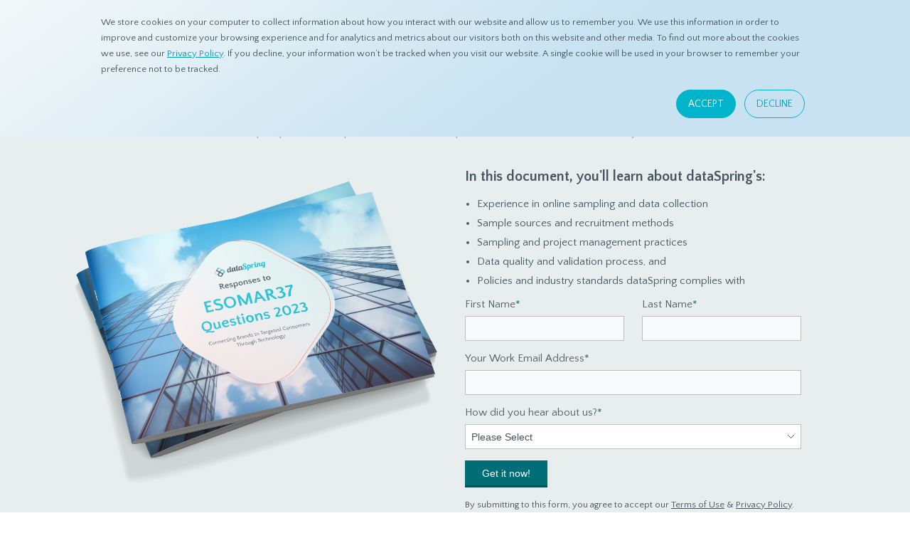

--- FILE ---
content_type: application/javascript
request_url: https://www.d8aspring.com/hubfs/hub_generated/template_assets/1/34158829144/1744348829719/template_common.min.js
body_size: 213
content:
$(".button-inner").mouseenter((function(e){var parentOffset=$(this).offset(),relX=e.pageX-parentOffset.left,relY=e.pageY-parentOffset.top;$(this).prev(".button-circle").css({left:relX,top:relY}),$(this).prev(".button-circle").removeClass("desplode-circle"),$(this).prev(".button-circle").addClass("explode-circle")})),$(".button-inner").mouseleave((function(e){var parentOffset=$(this).offset(),relX=e.pageX-parentOffset.left,relY=e.pageY-parentOffset.top;$(this).prev(".button-circle").css({left:relX,top:relY}),$(this).prev(".button-circle").removeClass("explode-circle"),$(this).prev(".button-circle").addClass("desplode-circle")})),$(".toggle-menu").on("click",(function(){$this=$(this),$this.hasClass("close")?($(".nav-menu-wrap-mobile .accordion-menu").slideUp(),$(this).removeClass("close")):($(".nav-menu-wrap-mobile .accordion-menu").slideDown(),$(this).addClass("close"))}));var submenu=$(".accordion-menu ul").hide();function reLocation(){var path=location.pathname;location.replace("https://www.d8aspring.com"+path)}$(".accordion-menu button").on("click",(function(){return $this=$(this),$target=$this.siblings(),$this.hasClass("selected")?($target.slideUp(),$this.removeClass("selected")):($(".accordion-menu button").removeClass("selected"),submenu.slideUp(),$this.addClass("selected"),$target.slideDown()),!1})),$(document).ready((function(){var host=window.location.hostname;"ko.d8aspring.com"==host?($(".option-ko").addClass("active"),$("head").append('<link rel="preconnect" href="https://fonts.googleapis.com">'),$("head").append('<link rel="preconnect" href="https://fonts.gstatic.com" crossorigin>'),$("head").append('<link href="https://fonts.googleapis.com/css2?family=Noto+Sans+KR:wght@100..900&display=swap" rel="stylesheet">')):"ja.d8aspring.com"==host?($(".option-ja").addClass("active"),$("head").append('<link rel="preconnect" href="https://fonts.googleapis.com">'),$("head").append('<link rel="preconnect" href="https://fonts.gstatic.com" crossorigin>'),$("head").append('<link href="https://fonts.googleapis.com/css2?family=Noto+Sans+JP:wght@100..900&display=swap" rel="stylesheet">'),$(".menu-en").css("display","none"),$(".menu-ja").css("display","block"),$(".download-panel-book").attr("href","https://www.d8aspring.com/ja/download-panel-book?hsLang=ja-jp")):"zh.d8aspring.com"==host?$(".option-zh").addClass("active"):$(".option-en").addClass("active")})),$("#lang-switcher-mobile").on("click",(function(){$(".lang-option-mobile").show()})),$(".close-lang-option-mobile").on("click",(function(){$(".lang-option-mobile").hide()})),document.addEventListener("DOMContentLoaded",(function(){document.querySelectorAll("img[title]").forEach((function(image){image.getAttribute("alt")===image.getAttribute("title")&&image.removeAttribute("title")})),document.querySelectorAll("button[title], a[title]").forEach((function(button){button.textContent.trim()===button.getAttribute("title")&&button.removeAttribute("title")}));var interval=setInterval((function(){var inputElement=document.querySelector(".footer-form .hs-input");inputElement&&(inputElement.setAttribute("aria-label","Your Email Address"),clearInterval(interval))}),1e3)}));
//# sourceURL=https://www.d8aspring.com/hubfs/hub_generated/template_assets/1/34158829144/1735889815022/template_common.js

--- FILE ---
content_type: image/svg+xml
request_url: https://www.d8aspring.com/hubfs/dataSpring2020/img/ic-sns-circle-linkedin.svg
body_size: -315
content:
<svg xmlns="http://www.w3.org/2000/svg" width="40" height="40" viewBox="0 0 40 40">
  <path id="icon-circle-linkedin" d="M-3488-107a19.879,19.879,0,0,1-7.785-1.572,19.937,19.937,0,0,1-6.357-4.286,19.935,19.935,0,0,1-4.286-6.357A19.873,19.873,0,0,1-3508-127a19.873,19.873,0,0,1,1.572-7.785,19.934,19.934,0,0,1,4.286-6.357,19.936,19.936,0,0,1,6.357-4.286A19.878,19.878,0,0,1-3488-147a19.873,19.873,0,0,1,7.784,1.572,19.935,19.935,0,0,1,6.357,4.286,19.934,19.934,0,0,1,4.286,6.357A19.873,19.873,0,0,1-3468-127a19.874,19.874,0,0,1-1.572,7.785,19.934,19.934,0,0,1-4.286,6.357,19.935,19.935,0,0,1-6.357,4.286A19.872,19.872,0,0,1-3488-107Zm3.238-20.905c1.673,0,2.024,1.514,2.024,2.785V-118h3.993v-7.593a6.09,6.09,0,0,0-1.313-4.191,4.27,4.27,0,0,0-3.285-1.353,4.583,4.583,0,0,0-3.967,2.075h-.079l-.184-1.786h-3.469c.055,1.2.105,2.533.105,4.1V-118h3.993v-7.41a2.77,2.77,0,0,1,.132-1A2.189,2.189,0,0,1-3484.761-127.905Zm-12.134-2.651V-118h3.994v-12.557h-3.994Zm2.023-5.443a1.957,1.957,0,0,0-2.128,1.951,1.95,1.95,0,0,0,2.076,1.951,1.97,1.97,0,0,0,2.154-1.951A1.952,1.952,0,0,0-3494.872-136Z" transform="translate(3508 147)" fill="#00b6cb" opacity="0.8"/>
</svg>


--- FILE ---
content_type: image/svg+xml
request_url: https://www.d8aspring.com/hubfs/lp/bg-esomar37.svg
body_size: 10422
content:
<?xml version="1.0" encoding="utf-8"?>
<!-- Generator: Adobe Illustrator 27.8.1, SVG Export Plug-In . SVG Version: 6.00 Build 0)  -->
<svg version="1.1" id="Layer_1" xmlns="http://www.w3.org/2000/svg" xmlns:xlink="http://www.w3.org/1999/xlink" x="0px" y="0px"
	 viewBox="0 0 1920 420" style="enable-background:new 0 0 1920 420;" xml:space="preserve">
<style type="text/css">
	.st0{fill:url(#SVGID_1_);}
	.st1{fill-rule:evenodd;clip-rule:evenodd;fill:#7FDADD;}
	.st2{fill-rule:evenodd;clip-rule:evenodd;fill:none;}
	.st3{fill:#FFFFFF;}
	.st4{font-family:'NotoSans-Bold';}
	.st5{font-size:40.257px;}
	.st6{font-size:37.5732px;}
	.st7{opacity:0.7;fill:#FFFFFF;}
	.st8{fill-rule:evenodd;clip-rule:evenodd;fill:#00B5CB;}
	.st9{fill-rule:evenodd;clip-rule:evenodd;fill:#FFFFFF;}
</style>
<linearGradient id="SVGID_1_" gradientUnits="userSpaceOnUse" x1="960" y1="420" x2="960" y2="209.6532">
	<stop  offset="0" style="stop-color:#BFFCFF"/>
	<stop  offset="1" style="stop-color:#E7EEED"/>
</linearGradient>
<rect class="st0" width="1920" height="420"/>
<g>
	<g>
		<path class="st1" d="M332.71,267.7c0,13.05-10.58,23.62-23.63,23.62c-13.05,0-23.62-10.58-23.62-23.62
			c0-13.05,10.58-23.62,23.62-23.62C322.13,244.08,332.71,254.65,332.71,267.7z"/>
		<g>
			<polyline class="st1" points="316.45,286.69 325.78,294.98 324.74,281 			"/>
		</g>
	</g>
	<rect x="294.8" y="252.2" class="st2" width="30.56" height="31.65"/>
	<text transform="matrix(1 0 0 1 300.484 282.8002)" class="st3 st4 st5">?</text>
</g>
<g>
	<g>
		<path class="st1" d="M921.96,248.79c0,13.05,10.58,23.62,23.63,23.62c13.05,0,23.62-10.58,23.62-23.62
			c0-13.05-10.58-23.62-23.62-23.62C932.54,225.17,921.96,235.74,921.96,248.79z"/>
		<g>
			<polyline class="st1" points="938.21,267.78 928.89,276.07 929.92,262.09 			"/>
		</g>
	</g>
	<rect x="930.3" y="233.3" class="st2" width="30.56" height="31.65"/>
	<text transform="matrix(1 0 0 1 939.8257 263.8912)" class="st3 st4 st5">!</text>
</g>
<g>
	<g>
		<path class="st1" d="M1536.52,240.59c0,12.18,9.87,22.05,22.05,22.05s22.05-9.87,22.05-22.05c0-12.18-9.87-22.05-22.05-22.05
			S1536.52,228.41,1536.52,240.59z"/>
		<g>
			<polyline class="st1" points="1551.69,258.31 1542.99,266.05 1543.96,253 			"/>
		</g>
	</g>
	<rect x="1544.31" y="225.99" class="st2" width="28.52" height="29.54"/>
	<text transform="matrix(1 0 0 1 1549.6125 254.5475)" class="st3 st4 st6">?</text>
</g>
<path class="st7" d="M190.67,283.67h-3.97c0.66-1.44,1.05-3.04,1.05-4.74c0-6.27-5.08-11.35-11.35-11.35h-6.57
	c0.42-1.17,0.66-2.42,0.66-3.73c0-6.12-4.96-11.09-11.09-11.09h-9.25c-6.12,0-11.09,4.96-11.09,11.09c0,1.31,0.24,2.56,0.66,3.73
	h-6.57c-6.27,0-11.35,5.08-11.35,11.35c0,1.69,0.38,3.29,1.05,4.74h-3.97c-6.1,0-11.04,4.94-11.04,11.04
	c0,6.1,4.94,11.04,11.04,11.04h71.78c6.1,0,11.04-4.94,11.04-11.04C201.71,288.61,196.76,283.67,190.67,283.67z"/>
<path class="st7" d="M596.67,235.67h-3.97c0.66-1.44,1.05-3.04,1.05-4.74c0-6.27-5.08-11.35-11.35-11.35h-6.57
	c0.42-1.17,0.66-2.42,0.66-3.73c0-6.12-4.96-11.09-11.09-11.09h-9.25c-6.12,0-11.09,4.96-11.09,11.09c0,1.31,0.24,2.56,0.66,3.73
	h-6.57c-6.27,0-11.35,5.08-11.35,11.35c0,1.69,0.38,3.29,1.05,4.74h-3.97c-6.1,0-11.04,4.94-11.04,11.04
	c0,6.1,4.94,11.04,11.04,11.04h71.78c6.1,0,11.04-4.94,11.04-11.04C607.71,240.61,602.76,235.67,596.67,235.67z"/>
<path class="st7" d="M1302.67,213.67h-3.97c0.66-1.44,1.05-3.04,1.05-4.74c0-6.27-5.08-11.35-11.35-11.35h-6.57
	c0.42-1.17,0.66-2.42,0.66-3.73c0-6.12-4.96-11.09-11.09-11.09h-9.25c-6.12,0-11.09,4.96-11.09,11.09c0,1.31,0.24,2.56,0.66,3.73
	h-6.57c-6.27,0-11.35,5.08-11.35,11.35c0,1.69,0.38,3.29,1.05,4.74h-3.97c-6.1,0-11.04,4.94-11.04,11.04
	c0,6.1,4.94,11.04,11.04,11.04h71.78c6.1,0,11.04-4.94,11.04-11.04C1313.71,218.61,1308.76,213.67,1302.67,213.67z"/>
<path class="st7" d="M1801.67,251.67h-3.97c0.66-1.44,1.05-3.04,1.05-4.74c0-6.27-5.08-11.35-11.35-11.35h-6.57
	c0.42-1.17,0.66-2.42,0.66-3.73c0-6.12-4.96-11.09-11.09-11.09h-9.25c-6.12,0-11.09,4.96-11.09,11.09c0,1.31,0.24,2.56,0.66,3.73
	h-6.57c-6.27,0-11.35,5.08-11.35,11.35c0,1.69,0.38,3.29,1.05,4.74h-3.97c-6.1,0-11.04,4.94-11.04,11.04
	c0,6.1,4.94,11.04,11.04,11.04h71.78c6.1,0,11.04-4.94,11.04-11.04C1812.71,256.61,1807.76,251.67,1801.67,251.67z"/>
<g>
	<path class="st8" d="M1032.06,262.97h-37.24v68.02h-38.75v48.65h-25.01v-8.66h-13.88v-95.02h-2.68l-7.42-12.92h-33.74v48.58h-12.99
		v11.61h-7.21v25.28h-9.55V247.85h-8.59v-13.19h-9.55v-12.37h-10.03v-11.96h-4.88v-24.53h-3.71v24.53h-4.88v11.96h-9.96v12.37h-9.55
		v13.19h-8.59v140.53h-4.67v-40.43h-14.5v22.6h-4.81v-46.24h-67.13v-105.4h-90.69v168.61h-11.06V276.78h-28.24v63.62h-5.77v-40.54
		H514v72.01h-50.02v-45.62H434.3v63.35h-10.92V265.03l-44.25-19.86l-16.63,9.89v84.24h-12.71v-51.53l-23.5,20.61v68.64h-34.9v-42.94
		h-38.48v52.37h-2.89V356h-29.89v49.26h-25.56v-25.15h-18.35v18.35h-10.79v15.67h-10.99v5.43H1766v-2.61v-2.82v-7.08h-14.63v-9.89
		h-10.92v-19.79h-20.13v15.73h-8.18v-79.63h-32.57v66.03h-3.44V266.82l-31.19-40.19v45.21h-4.81v-74.07l-31.19,31.06v112.75
		l-4.12-2.06V325.7h-46.1v60.94h-25.49V269.09h-49.06v92.21h-20.34v-55.58l-12.09-14.22l-17.86,32.09v66.1h-12.71V256.31h-41.57
		v79.15h-48.23v36.96h-16.08v-65.41h-21.16v-42.39l-23.7-19.93l-7.49,4.47v35.11h-20.34v54.76h41.64v75.1h-3.44v-71.66h-50.57
		V208.28h-46.72v115.5h-12.09v76.95h-6.05V273.62h-31.26v99.21h-18.28v-79.7h-22.12v90.49h-4.81v-134.6l-13.6-3.78v-23.36
		l-12.3-3.44v-16.56h-5.5v15.05l-15.18-4.26v23.29l-10.24-2.82V262.97z M603.73,203.54h26.18v-1.99h-26.18V203.54z M600.64,207.39
		h35.87v1.92h-35.87V207.39z M592.05,211.23h90.69v1.92h-90.69V211.23z M598.79,215.08h47.34V217h-47.34V215.08z M568.42,249.37
		h-3.02V238.1h3.02V249.37z M571.37,251.22h-8.93v15.73h8.93V251.22z M579.76,274.24h-25.77v-4.12h25.77V274.24z M1391.47,235.01
		h2.95v18.48h-2.95V235.01z M1386.53,235.01h2.95v18.48h-2.95V235.01z M1401.37,235.01h2.95v18.48h-2.95V235.01z M1396.42,235.01
		h2.95v18.48h-2.95V235.01z M1411.26,235.01h2.95v18.48h-2.95V235.01z M1406.31,235.01h2.95v18.48h-2.95V235.01z M1199.78,187.46
		h24.12v11.13h-24.12V187.46z M1185.55,205.26h42.6v-4.81h-42.6V205.26z"/>
	<g>
		<rect x="782.24" y="254.45" class="st9" width="8.79" height="3.99"/>
		<path class="st9" d="M1018.04,268.6c1.44,0,2.82,0,4.26,0c0,1.58,0,3.09,0,4.67c-1.44,0-2.82,0-4.26,0
			C1018.04,271.7,1018.04,270.18,1018.04,268.6L1018.04,268.6z"/>
		<path class="st9" d="M1011.31,268.6c1.31,0,2.54,0,3.85,0c0,1.58,0,3.09,0,4.67c-1.31,0-2.54,0-3.85,0
			C1011.31,271.7,1011.31,270.18,1011.31,268.6L1011.31,268.6z"/>
		<path class="st9" d="M1004.99,268.6c1.17,0,2.27,0,3.37,0c0,1.58,0,3.09,0,4.67c-1.1,0-2.2,0-3.37,0
			C1004.99,271.7,1004.99,270.18,1004.99,268.6L1004.99,268.6z"/>
		<rect x="999.08" y="268.6" class="st9" width="2.95" height="4.67"/>
		<rect x="1025.26" y="268.6" class="st9" width="4.67" height="4.67"/>
		<path class="st9" d="M1018.04,277.19c1.44,0,2.82,0,4.26,0c0,1.51,0,3.09,0,4.67c-1.44,0-2.82,0-4.26,0
			C1018.04,280.28,1018.04,278.7,1018.04,277.19L1018.04,277.19z"/>
		<path class="st9" d="M1011.31,277.19c1.31,0,2.54,0,3.85,0c0,1.51,0,3.09,0,4.67c-1.31,0-2.54,0-3.85,0
			C1011.31,280.28,1011.31,278.7,1011.31,277.19L1011.31,277.19z"/>
		<rect x="999.08" y="277.19" class="st9" width="2.95" height="4.67"/>
		<rect x="1025.26" y="277.19" class="st9" width="4.67" height="4.67"/>
		<path class="st9" d="M1018.04,285.78c1.44,0,2.82,0,4.26,0c0,1.51,0,3.09,0,4.6c-1.44,0-2.82,0-4.26,0
			C1018.04,288.87,1018.04,287.29,1018.04,285.78L1018.04,285.78z"/>
		<path class="st9" d="M1011.31,285.78c1.31,0,2.54,0,3.85,0c0,1.51,0,3.09,0,4.6c-1.31,0-2.54,0-3.85,0
			C1011.31,288.87,1011.31,287.29,1011.31,285.78L1011.31,285.78z"/>
		<path class="st9" d="M1004.99,285.78c1.17,0,2.27,0,3.37,0c0,1.51,0,3.09,0,4.6c-1.1,0-2.2,0-3.37,0
			C1004.99,288.87,1004.99,287.29,1004.99,285.78L1004.99,285.78z"/>
		<rect x="999.08" y="285.78" class="st9" width="2.95" height="4.6"/>
		<rect x="1025.26" y="285.78" class="st9" width="4.67" height="4.6"/>
		<path class="st9" d="M1018.04,294.3c1.44,0,2.82,0,4.26,0c0,1.58,0,3.16,0,4.67c-1.44,0-2.82,0-4.26,0
			C1018.04,297.46,1018.04,295.88,1018.04,294.3L1018.04,294.3z"/>
		<path class="st9" d="M1004.99,294.3c1.17,0,2.27,0,3.37,0c0,1.58,0,3.16,0,4.67c-1.1,0-2.2,0-3.37,0
			C1004.99,297.46,1004.99,295.88,1004.99,294.3L1004.99,294.3z"/>
		<rect x="999.08" y="294.3" class="st9" width="2.95" height="4.67"/>
		<path class="st9" d="M1018.04,302.89c1.44,0,2.82,0,4.26,0c0,1.58,0,3.16,0,4.67c-1.44,0-2.82,0-4.26,0
			C1018.04,306.05,1018.04,304.47,1018.04,302.89L1018.04,302.89z"/>
		<path class="st9" d="M1011.31,302.89c1.31,0,2.54,0,3.85,0c0,1.58,0,3.16,0,4.67c-1.31,0-2.54,0-3.85,0
			C1011.31,306.05,1011.31,304.47,1011.31,302.89L1011.31,302.89z"/>
		<path class="st9" d="M1004.99,302.89c1.17,0,2.27,0,3.37,0c0,1.58,0,3.16,0,4.67c-1.1,0-2.2,0-3.37,0
			C1004.99,306.05,1004.99,304.47,1004.99,302.89L1004.99,302.89z"/>
		<rect x="999.08" y="302.89" class="st9" width="2.95" height="4.67"/>
		<rect x="1025.26" y="302.89" class="st9" width="4.67" height="4.67"/>
		<path class="st9" d="M1011.31,311.48c1.31,0,2.54,0,3.85,0c0,1.58,0,3.09,0,4.67c-1.31,0-2.54,0-3.85,0
			C1011.31,314.57,1011.31,313.06,1011.31,311.48L1011.31,311.48z"/>
		<rect x="999.08" y="311.48" class="st9" width="2.95" height="4.67"/>
		<rect x="1025.26" y="311.48" class="st9" width="4.67" height="4.67"/>
		<path class="st9" d="M1018.04,320.07c1.44,0,2.82,0,4.26,0c0,1.58,0,3.09,0,4.67c-1.44,0-2.82,0-4.26,0
			C1018.04,323.16,1018.04,321.65,1018.04,320.07L1018.04,320.07z"/>
		<path class="st9" d="M1011.31,320.07c1.31,0,2.54,0,3.85,0c0,1.58,0,3.09,0,4.67c-1.31,0-2.54,0-3.85,0
			C1011.31,323.16,1011.31,321.65,1011.31,320.07L1011.31,320.07z"/>
		<path class="st9" d="M1004.99,320.07c1.17,0,2.27,0,3.37,0c0,1.58,0,3.09,0,4.67c-1.1,0-2.2,0-3.37,0
			C1004.99,323.16,1004.99,321.65,1004.99,320.07L1004.99,320.07z"/>
		<rect x="999.08" y="320.07" class="st9" width="2.95" height="4.67"/>
		<path class="st9" d="M1018.04,328.65c1.44,0,2.82,0,4.26,0c0,1.51,0,3.09,0,4.67c-1.44,0-2.82,0-4.26,0
			C1018.04,331.75,1018.04,330.17,1018.04,328.65L1018.04,328.65z"/>
		<path class="st9" d="M1011.31,328.65c1.31,0,2.54,0,3.85,0v2.34h-3.85V328.65z"/>
		<path class="st9" d="M1004.99,328.65c1.17,0,2.27,0,3.37,0v2.34h-3.37V328.65z"/>
		<rect x="999.08" y="328.65" class="st9" width="2.95" height="2.34"/>
		<rect x="1025.26" y="328.65" class="st9" width="4.67" height="4.67"/>
		<path class="st9" d="M1018.04,337.24c1.44,0,2.82,0,4.26,0c0,1.51,0,3.09,0,4.6c-1.44,0-2.82,0-4.26,0
			C1018.04,340.34,1018.04,338.76,1018.04,337.24L1018.04,337.24z"/>
		<rect x="1025.26" y="337.24" class="st9" width="4.67" height="4.6"/>
		<path class="st9" d="M1018.04,345.76c1.44,0,2.82,0,4.26,0c0,1.58,0,3.16,0,4.67c-1.44,0-2.82,0-4.26,0
			C1018.04,348.92,1018.04,347.34,1018.04,345.76L1018.04,345.76z"/>
		<rect x="1025.26" y="345.76" class="st9" width="4.67" height="4.67"/>
		<path class="st9" d="M1018.04,354.35c1.44,0,2.82,0,4.26,0c0,1.58,0,3.16,0,4.67c-1.44,0-2.82,0-4.26,0
			C1018.04,357.51,1018.04,355.93,1018.04,354.35L1018.04,354.35z"/>
		<rect x="1025.26" y="354.35" class="st9" width="4.67" height="4.67"/>
		<rect x="1025.26" y="362.94" class="st9" width="4.67" height="4.67"/>
		<path class="st9" d="M1018.04,371.53c1.44,0,2.82,0,4.26,0c0,1.58,0,3.09,0,4.67c-1.44,0-2.82,0-4.26,0
			C1018.04,374.62,1018.04,373.11,1018.04,371.53L1018.04,371.53z"/>
		<rect x="1025.26" y="371.53" class="st9" width="4.67" height="4.67"/>
		<path class="st9" d="M1018.04,380.12c1.44,0,2.82,0,4.26,0c0,1.51,0,3.09,0,4.67c-1.44,0-2.82,0-4.26,0
			C1018.04,383.21,1018.04,381.63,1018.04,380.12L1018.04,380.12z"/>
		<rect x="1025.26" y="380.12" class="st9" width="4.67" height="4.67"/>
		<path class="st9" d="M1018.04,388.71c1.44,0,2.82,0,4.26,0c0,1.51,0,3.09,0,4.6c-1.44,0-2.82,0-4.26,0
			C1018.04,391.8,1018.04,390.22,1018.04,388.71L1018.04,388.71z"/>
		<polygon class="st9" points="351.99,344.87 360.3,344.87 360.3,351.26 355.56,347.41 353.98,349.4 360.3,354.42 360.3,358.47 
			355.56,354.7 353.98,356.69 360.3,361.7 360.3,365.76 355.56,361.98 353.98,363.9 360.3,368.99 360.3,373.04 355.56,369.26 
			353.98,371.19 360.3,376.27 360.3,380.32 355.56,376.54 353.98,378.47 360.3,383.55 360.3,387.61 355.56,383.83 353.98,385.75 
			360.3,390.84 360.3,394.89 355.56,391.04 353.98,393.03 360.3,398.05 360.3,399.42 351.99,399.42 		"/>
		<rect x="628.68" y="398.74" class="st9" width="40.19" height="6.05"/>
		<rect x="628.68" y="388.71" class="st9" width="40.19" height="6.05"/>
		<rect x="622.08" y="378.61" class="st9" width="46.79" height="6.12"/>
		<rect x="622.08" y="368.57" class="st9" width="46.79" height="6.05"/>
		<rect x="622.08" y="358.54" class="st9" width="46.79" height="6.05"/>
		<rect x="622.08" y="348.44" class="st9" width="46.79" height="6.05"/>
		<rect x="622.08" y="338.41" class="st9" width="46.79" height="6.05"/>
		<rect x="622.08" y="328.31" class="st9" width="46.79" height="6.12"/>
		<polygon class="st9" points="668.87,324.33 622.08,324.33 622.08,318.28 679.93,318.28 679.93,324.33 		"/>
		<rect x="600.99" y="226.55" class="st9" width="5.22" height="160.98"/>
		<rect x="608.96" y="226.55" class="st9" width="5.22" height="160.98"/>
		<rect x="622.08" y="308.25" class="st9" width="57.85" height="6.05"/>
		<rect x="622.08" y="298.15" class="st9" width="57.85" height="6.05"/>
		<rect x="622.08" y="288.12" class="st9" width="57.85" height="6.05"/>
		<rect x="622.08" y="278.02" class="st9" width="57.85" height="6.11"/>
		<rect x="622.08" y="267.99" class="st9" width="57.85" height="6.05"/>
		<rect x="622.08" y="257.95" class="st9" width="57.85" height="6.05"/>
		<rect x="622.08" y="247.85" class="st9" width="57.85" height="6.05"/>
		<rect x="622.08" y="237.82" class="st9" width="57.85" height="6.05"/>
		<rect x="622.08" y="227.72" class="st9" width="57.85" height="6.05"/>
		<path class="st9" d="M1649.13,274.99c0.89,0,1.86,0,2.75,0c0,0.82,0,1.72,0,2.54c-0.89,0-1.86,0-2.75,0
			C1649.13,276.71,1649.13,275.82,1649.13,274.99L1649.13,274.99z"/>
		<path class="st9" d="M1655.17,274.99c0.89,0,1.86,0,2.75,0c0,0.82,0,1.72,0,2.54c-0.89,0-1.86,0-2.75,0
			C1655.17,276.71,1655.17,275.82,1655.17,274.99L1655.17,274.99z"/>
		<path class="st9" d="M1661.22,274.99c0.89,0,1.85,0,2.82,0c0,0.82,0,1.72,0,2.54c-0.96,0-1.92,0-2.82,0
			C1661.22,276.71,1661.22,275.82,1661.22,274.99L1661.22,274.99z"/>
		<path class="st9" d="M1667.27,274.99c0.96,0,1.85,0,2.82,0c0,0.82,0,1.72,0,2.54c-0.96,0-1.86,0-2.82,0
			C1667.27,276.71,1667.27,275.82,1667.27,274.99L1667.27,274.99z"/>
		<path class="st9" d="M1649.13,280.83c0.89,0,1.86,0,2.75,0c0,0.89,0,1.72,0,2.54c-0.89,0-1.86,0-2.75,0
			C1649.13,282.55,1649.13,281.73,1649.13,280.83L1649.13,280.83z"/>
		<path class="st9" d="M1655.17,280.83c0.89,0,1.86,0,2.75,0c0,0.89,0,1.72,0,2.54c-0.89,0-1.86,0-2.75,0
			C1655.17,282.55,1655.17,281.73,1655.17,280.83L1655.17,280.83z"/>
		<path class="st9" d="M1661.22,280.83c0.89,0,1.85,0,2.82,0c0,0.89,0,1.72,0,2.54c-0.96,0-1.92,0-2.82,0
			C1661.22,282.55,1661.22,281.73,1661.22,280.83L1661.22,280.83z"/>
		<path class="st9" d="M1667.27,280.83c0.96,0,1.85,0,2.82,0c0,0.89,0,1.72,0,2.54c-0.96,0-1.86,0-2.82,0
			C1667.27,282.55,1667.27,281.73,1667.27,280.83L1667.27,280.83z"/>
		<path class="st9" d="M1649.13,286.67c0.89,0,1.86,0,2.75,0c0,0.89,0,1.72,0,2.61c-0.89,0-1.86,0-2.75,0
			C1649.13,288.39,1649.13,287.57,1649.13,286.67L1649.13,286.67z"/>
		<path class="st9" d="M1655.17,286.67c0.89,0,1.86,0,2.75,0c0,0.89,0,1.72,0,2.61c-0.89,0-1.86,0-2.75,0
			C1655.17,288.39,1655.17,287.57,1655.17,286.67L1655.17,286.67z"/>
		<path class="st9" d="M1661.22,286.67c0.89,0,1.85,0,2.82,0c0,0.89,0,1.72,0,2.61c-0.96,0-1.92,0-2.82,0
			C1661.22,288.39,1661.22,287.57,1661.22,286.67L1661.22,286.67z"/>
		<path class="st9" d="M1667.27,286.67c0.96,0,1.85,0,2.82,0c0,0.89,0,1.72,0,2.61c-0.96,0-1.86,0-2.82,0
			C1667.27,288.39,1667.27,287.57,1667.27,286.67L1667.27,286.67z"/>
		<path class="st9" d="M1649.13,292.58c0.89,0,1.86,0,2.75,0c0,0.82,0,1.65,0,2.54c-0.89,0-1.86,0-2.75,0
			C1649.13,294.23,1649.13,293.41,1649.13,292.58L1649.13,292.58z"/>
		<path class="st9" d="M1655.17,292.58c0.89,0,1.86,0,2.75,0c0,0.82,0,1.65,0,2.54c-0.89,0-1.86,0-2.75,0
			C1655.17,294.23,1655.17,293.41,1655.17,292.58L1655.17,292.58z"/>
		<path class="st9" d="M1661.22,292.58c0.89,0,1.85,0,2.82,0c0,0.82,0,1.65,0,2.54c-0.96,0-1.92,0-2.82,0
			C1661.22,294.23,1661.22,293.41,1661.22,292.58L1661.22,292.58z"/>
		<path class="st9" d="M1667.27,292.58c0.96,0,1.85,0,2.82,0c0,0.82,0,1.65,0,2.54c-0.96,0-1.86,0-2.82,0
			C1667.27,294.23,1667.27,293.41,1667.27,292.58L1667.27,292.58z"/>
		<path class="st9" d="M1649.13,298.42c0.89,0,1.86,0,2.75,0c0,0.82,0,1.72,0,2.54c-0.89,0-1.86,0-2.75,0
			C1649.13,300.14,1649.13,299.25,1649.13,298.42L1649.13,298.42z"/>
		<path class="st9" d="M1655.17,298.42c0.89,0,1.86,0,2.75,0c0,0.82,0,1.72,0,2.54c-0.89,0-1.86,0-2.75,0
			C1655.17,300.14,1655.17,299.25,1655.17,298.42L1655.17,298.42z"/>
		<path class="st9" d="M1661.22,298.42c0.89,0,1.85,0,2.82,0c0,0.82,0,1.72,0,2.54c-0.96,0-1.92,0-2.82,0
			C1661.22,300.14,1661.22,299.25,1661.22,298.42L1661.22,298.42z"/>
		<path class="st9" d="M1667.27,298.42c0.96,0,1.85,0,2.82,0c0,0.82,0,1.72,0,2.54c-0.96,0-1.86,0-2.82,0
			C1667.27,300.14,1667.27,299.25,1667.27,298.42L1667.27,298.42z"/>
		<path class="st9" d="M1649.13,304.26c0.89,0,1.86,0,2.75,0c0,0.82,0,1.72,0,2.54c-0.89,0-1.86,0-2.75,0
			C1649.13,305.98,1649.13,305.09,1649.13,304.26L1649.13,304.26z"/>
		<path class="st9" d="M1655.17,304.26c0.89,0,1.86,0,2.75,0c0,0.82,0,1.72,0,2.54c-0.89,0-1.86,0-2.75,0
			C1655.17,305.98,1655.17,305.09,1655.17,304.26L1655.17,304.26z"/>
		<path class="st9" d="M1667.27,304.26c0.96,0,1.85,0,2.82,0c0,0.82,0,1.72,0,2.54c-0.96,0-1.86,0-2.82,0
			C1667.27,305.98,1667.27,305.09,1667.27,304.26L1667.27,304.26z"/>
		<path class="st9" d="M1649.13,310.1c0.89,0,1.86,0,2.75,0c0,0.89,0,1.72,0,2.54c-0.89,0-1.86,0-2.75,0
			C1649.13,311.82,1649.13,311,1649.13,310.1L1649.13,310.1z"/>
		<path class="st9" d="M1655.17,310.1c0.89,0,1.86,0,2.75,0c0,0.89,0,1.72,0,2.54c-0.89,0-1.86,0-2.75,0
			C1655.17,311.82,1655.17,311,1655.17,310.1L1655.17,310.1z"/>
		<path class="st9" d="M1661.22,310.1c0.89,0,1.85,0,2.82,0c0,0.89,0,1.72,0,2.54c-0.96,0-1.92,0-2.82,0
			C1661.22,311.82,1661.22,311,1661.22,310.1L1661.22,310.1z"/>
		<path class="st9" d="M1667.27,310.1c0.96,0,1.85,0,2.82,0c0,0.89,0,1.72,0,2.54c-0.96,0-1.86,0-2.82,0
			C1667.27,311.82,1667.27,311,1667.27,310.1L1667.27,310.1z"/>
		<path class="st9" d="M1649.13,315.94c0.89,0,1.86,0,2.75,0c0,0.89,0,1.72,0,2.61c-0.89,0-1.86,0-2.75,0
			C1649.13,317.66,1649.13,316.84,1649.13,315.94L1649.13,315.94z"/>
		<path class="st9" d="M1655.17,315.94c0.89,0,1.86,0,2.75,0c0,0.89,0,1.72,0,2.61c-0.89,0-1.86,0-2.75,0
			C1655.17,317.66,1655.17,316.84,1655.17,315.94L1655.17,315.94z"/>
		<path class="st9" d="M1661.22,315.94c0.89,0,1.85,0,2.82,0c0,0.89,0,1.72,0,2.61c-0.96,0-1.92,0-2.82,0
			C1661.22,317.66,1661.22,316.84,1661.22,315.94L1661.22,315.94z"/>
		<path class="st9" d="M1667.27,315.94c0.96,0,1.85,0,2.82,0c0,0.89,0,1.72,0,2.61c-0.96,0-1.86,0-2.82,0
			C1667.27,317.66,1667.27,316.84,1667.27,315.94L1667.27,315.94z"/>
		<path class="st9" d="M1655.17,321.85c0.89,0,1.86,0,2.75,0c0,0.82,0,1.65,0,2.54c-0.89,0-1.86,0-2.75,0
			C1655.17,323.5,1655.17,322.68,1655.17,321.85L1655.17,321.85z"/>
		<path class="st9" d="M1661.22,321.85c0.89,0,1.85,0,2.82,0c0,0.82,0,1.65,0,2.54c-0.96,0-1.92,0-2.82,0
			C1661.22,323.5,1661.22,322.68,1661.22,321.85L1661.22,321.85z"/>
		<path class="st9" d="M1667.27,321.85c0.96,0,1.85,0,2.82,0c0,0.82,0,1.65,0,2.54c-0.96,0-1.86,0-2.82,0
			C1667.27,323.5,1667.27,322.68,1667.27,321.85L1667.27,321.85z"/>
		<path class="st9" d="M1649.13,327.69c0.89,0,1.86,0,2.75,0c0,0.82,0,1.72,0,2.54c-0.89,0-1.86,0-2.75,0
			C1649.13,329.41,1649.13,328.52,1649.13,327.69L1649.13,327.69z"/>
		<path class="st9" d="M1655.17,327.69c0.89,0,1.86,0,2.75,0c0,0.82,0,1.72,0,2.54c-0.89,0-1.86,0-2.75,0
			C1655.17,329.41,1655.17,328.52,1655.17,327.69L1655.17,327.69z"/>
		<path class="st9" d="M1661.22,327.69c0.89,0,1.85,0,2.82,0c0,0.82,0,1.72,0,2.54c-0.96,0-1.92,0-2.82,0
			C1661.22,329.41,1661.22,328.52,1661.22,327.69L1661.22,327.69z"/>
		<path class="st9" d="M1667.27,327.69c0.96,0,1.85,0,2.82,0c0,0.82,0,1.72,0,2.54c-0.96,0-1.86,0-2.82,0
			C1667.27,329.41,1667.27,328.52,1667.27,327.69L1667.27,327.69z"/>
		<path class="st9" d="M1649.13,333.53c0.89,0,1.86,0,2.75,0c0,0.82,0,1.72,0,2.54c-0.89,0-1.86,0-2.75,0
			C1649.13,335.25,1649.13,334.36,1649.13,333.53L1649.13,333.53z"/>
		<path class="st9" d="M1655.17,333.53c0.89,0,1.86,0,2.75,0c0,0.82,0,1.72,0,2.54c-0.89,0-1.86,0-2.75,0
			C1655.17,335.25,1655.17,334.36,1655.17,333.53L1655.17,333.53z"/>
		<path class="st9" d="M1661.22,333.53c0.89,0,1.85,0,2.82,0c0,0.82,0,1.72,0,2.54c-0.96,0-1.92,0-2.82,0
			C1661.22,335.25,1661.22,334.36,1661.22,333.53L1661.22,333.53z"/>
		<path class="st9" d="M1667.27,333.53c0.96,0,1.85,0,2.82,0c0,0.82,0,1.72,0,2.54c-0.96,0-1.86,0-2.82,0
			C1667.27,335.25,1667.27,334.36,1667.27,333.53L1667.27,333.53z"/>
		<path class="st9" d="M1649.13,339.37c0.89,0,1.86,0,2.75,0c0,0.89,0,1.72,0,2.54c-0.89,0-1.86,0-2.75,0
			C1649.13,341.09,1649.13,340.27,1649.13,339.37L1649.13,339.37z"/>
		<path class="st9" d="M1661.22,339.37c0.89,0,1.85,0,2.82,0c0,0.89,0,1.72,0,2.54c-0.96,0-1.92,0-2.82,0
			C1661.22,341.09,1661.22,340.27,1661.22,339.37L1661.22,339.37z"/>
		<path class="st9" d="M1667.27,339.37c0.96,0,1.85,0,2.82,0c0,0.89,0,1.72,0,2.54c-0.96,0-1.86,0-2.82,0
			C1667.27,341.09,1667.27,340.27,1667.27,339.37L1667.27,339.37z"/>
		<path class="st9" d="M1649.13,345.21c0.89,0,1.86,0,2.75,0c0,0.89,0,1.72,0,2.61c-0.89,0-1.86,0-2.75,0
			C1649.13,346.93,1649.13,346.11,1649.13,345.21L1649.13,345.21z"/>
		<path class="st9" d="M1655.17,345.21c0.89,0,1.86,0,2.75,0c0,0.89,0,1.72,0,2.61c-0.89,0-1.86,0-2.75,0
			C1655.17,346.93,1655.17,346.11,1655.17,345.21L1655.17,345.21z"/>
		<path class="st9" d="M1661.22,345.21c0.89,0,1.85,0,2.82,0c0,0.89,0,1.72,0,2.61c-0.96,0-1.92,0-2.82,0
			C1661.22,346.93,1661.22,346.11,1661.22,345.21L1661.22,345.21z"/>
		<path class="st9" d="M1667.27,345.21c0.96,0,1.85,0,2.82,0c0,0.89,0,1.72,0,2.61c-0.96,0-1.86,0-2.82,0
			C1667.27,346.93,1667.27,346.11,1667.27,345.21L1667.27,345.21z"/>
		<path class="st9" d="M1649.13,351.12c0.89,0,1.86,0,2.75,0c0,0.82,0,1.65,0,2.54c-0.89,0-1.86,0-2.75,0
			C1649.13,352.77,1649.13,351.95,1649.13,351.12L1649.13,351.12z"/>
		<path class="st9" d="M1655.17,351.12c0.89,0,1.86,0,2.75,0c0,0.82,0,1.65,0,2.54c-0.89,0-1.86,0-2.75,0
			C1655.17,352.77,1655.17,351.95,1655.17,351.12L1655.17,351.12z"/>
		<path class="st9" d="M1661.22,351.12c0.89,0,1.85,0,2.82,0c0,0.82,0,1.65,0,2.54c-0.96,0-1.92,0-2.82,0
			C1661.22,352.77,1661.22,351.95,1661.22,351.12L1661.22,351.12z"/>
		<path class="st9" d="M1667.27,351.12c0.96,0,1.85,0,2.82,0c0,0.82,0,1.65,0,2.54c-0.96,0-1.86,0-2.82,0
			C1667.27,352.77,1667.27,351.95,1667.27,351.12L1667.27,351.12z"/>
		<path class="st9" d="M1649.13,356.96c0.89,0,1.86,0,2.75,0c0,0.82,0,1.72,0,2.54c-0.89,0-1.86,0-2.75,0
			C1649.13,358.68,1649.13,357.79,1649.13,356.96L1649.13,356.96z"/>
		<path class="st9" d="M1655.17,356.96c0.89,0,1.86,0,2.75,0c0,0.82,0,1.72,0,2.54c-0.89,0-1.86,0-2.75,0
			C1655.17,358.68,1655.17,357.79,1655.17,356.96L1655.17,356.96z"/>
		<path class="st9" d="M1661.22,356.96c0.89,0,1.85,0,2.82,0c0,0.82,0,1.72,0,2.54c-0.96,0-1.92,0-2.82,0
			C1661.22,358.68,1661.22,357.79,1661.22,356.96L1661.22,356.96z"/>
		<path class="st9" d="M1649.13,362.8c0.89,0,1.86,0,2.75,0c0,0.82,0,1.72,0,2.54c-0.89,0-1.86,0-2.75,0
			C1649.13,364.52,1649.13,363.63,1649.13,362.8L1649.13,362.8z"/>
		<path class="st9" d="M1655.17,362.8c0.89,0,1.86,0,2.75,0c0,0.82,0,1.72,0,2.54c-0.89,0-1.86,0-2.75,0
			C1655.17,364.52,1655.17,363.63,1655.17,362.8L1655.17,362.8z"/>
		<path class="st9" d="M1649.13,368.64c0.89,0,1.86,0,2.75,0c0,0.89,0,1.72,0,2.54c-0.89,0-1.86,0-2.75,0
			C1649.13,370.36,1649.13,369.54,1649.13,368.64L1649.13,368.64z"/>
		<path class="st9" d="M1655.17,368.64c0.89,0,1.86,0,2.75,0c0,0.89,0,1.72,0,2.54c-0.89,0-1.86,0-2.75,0
			C1655.17,370.36,1655.17,369.54,1655.17,368.64L1655.17,368.64z"/>
		<path class="st9" d="M1649.13,374.48c0.89,0,1.86,0,2.75,0c0,0.89,0,1.72,0,2.61c-0.89,0-1.86,0-2.75,0
			C1649.13,376.2,1649.13,375.38,1649.13,374.48L1649.13,374.48z"/>
		<path class="st9" d="M1649.13,380.39c0.89,0,1.86,0,2.75,0c0,0.82,0,1.65,0,2.54c-0.89,0-1.86,0-2.75,0
			C1649.13,382.04,1649.13,381.22,1649.13,380.39L1649.13,380.39z"/>
		<path class="st9" d="M1649.13,386.23c0.89,0,1.86,0,2.75,0c0,0.82,0,1.72,0,2.54c-0.89,0-1.86,0-2.75,0
			C1649.13,387.95,1649.13,387.06,1649.13,386.23L1649.13,386.23z"/>
		<path class="st9" d="M1649.13,392.07c0.89,0,1.86,0,2.75,0c0,0.82,0,1.72,0,2.54c-0.89,0-1.86,0-2.75,0
			C1649.13,393.79,1649.13,392.9,1649.13,392.07L1649.13,392.07z"/>
		<path class="st9" d="M1649.13,397.91c0.89,0,1.86,0,2.75,0c0,0.89,0,1.72,0,2.54c-0.89,0-1.86,0-2.75,0
			C1649.13,399.63,1649.13,398.81,1649.13,397.91L1649.13,397.91z"/>
		<rect x="1649.13" y="403.75" class="st9" width="2.75" height="2.61"/>
		<rect x="1649.13" y="269.15" class="st9" width="2.75" height="2.54"/>
		<rect x="1655.17" y="269.15" class="st9" width="2.75" height="2.54"/>
		<rect x="1661.22" y="269.15" class="st9" width="2.82" height="2.54"/>
		<rect x="1667.27" y="269.15" class="st9" width="2.82" height="2.54"/>
		<path class="st9" d="M1622.19,241.46c1.37,0,2.68,0,3.98,0c0,1.17,0,2.4,0,3.57c-1.31,0-2.61,0-3.98,0
			C1622.19,243.87,1622.19,242.63,1622.19,241.46L1622.19,241.46z"/>
		<path class="st9" d="M1629.27,241.46c0.96,0,1.92,0,2.89,0c0,1.17,0,2.4,0,3.57c-0.96,0-1.92,0-2.89,0
			C1629.27,243.87,1629.27,242.63,1629.27,241.46L1629.27,241.46z"/>
		<path class="st9" d="M1635.25,241.46c0.62,0,1.24,0,1.86,0c0,1.17,0,2.4,0,3.57c-0.62,0-1.24,0-1.86,0
			C1635.25,243.87,1635.25,242.63,1635.25,241.46L1635.25,241.46z"/>
		<path class="st9" d="M1614.09,241.46c1.72,0,3.37,0,5.08,0c0,1.17,0,2.4,0,3.57c-1.72,0-3.37,0-5.08,0
			C1614.09,243.87,1614.09,242.63,1614.09,241.46L1614.09,241.46z"/>
		<path class="st9" d="M1622.19,248.4c1.37,0,2.68,0,3.98,0c0,1.17,0,2.4,0,3.57c-1.31,0-2.61,0-3.98,0
			C1622.19,250.81,1622.19,249.57,1622.19,248.4L1622.19,248.4z"/>
		<path class="st9" d="M1629.27,248.4c0.96,0,1.92,0,2.89,0c0,1.17,0,2.4,0,3.57c-0.96,0-1.92,0-2.89,0
			C1629.27,250.81,1629.27,249.57,1629.27,248.4L1629.27,248.4z"/>
		<path class="st9" d="M1635.25,248.4c0.62,0,1.24,0,1.86,0c0,1.17,0,2.4,0,3.57c-0.62,0-1.24,0-1.86,0
			C1635.25,250.81,1635.25,249.57,1635.25,248.4L1635.25,248.4z"/>
		<path class="st9" d="M1614.09,248.4c1.72,0,3.37,0,5.08,0c0,1.17,0,2.4,0,3.57c-1.72,0-3.37,0-5.08,0
			C1614.09,250.81,1614.09,249.57,1614.09,248.4L1614.09,248.4z"/>
		<path class="st9" d="M1622.19,255.34c1.37,0,2.68,0,3.98,0c0,1.17,0,2.4,0,3.57c-1.31,0-2.61,0-3.98,0
			C1622.19,257.75,1622.19,256.51,1622.19,255.34L1622.19,255.34z"/>
		<path class="st9" d="M1629.27,255.34c0.96,0,1.92,0,2.89,0c0,1.17,0,2.4,0,3.57c-0.96,0-1.92,0-2.89,0
			C1629.27,257.75,1629.27,256.51,1629.27,255.34L1629.27,255.34z"/>
		<path class="st9" d="M1635.25,255.34c0.62,0,1.24,0,1.86,0c0,1.17,0,2.4,0,3.57c-0.62,0-1.24,0-1.86,0
			C1635.25,257.75,1635.25,256.51,1635.25,255.34L1635.25,255.34z"/>
		<path class="st9" d="M1614.09,255.34c1.72,0,3.37,0,5.08,0c0,1.17,0,2.4,0,3.57c-1.72,0-3.37,0-5.08,0
			C1614.09,257.75,1614.09,256.51,1614.09,255.34L1614.09,255.34z"/>
		<path class="st9" d="M1622.19,262.28c1.37,0,2.68,0,3.98,0c0,1.17,0,2.4,0,3.57c-1.31,0-2.61,0-3.98,0
			C1622.19,264.69,1622.19,263.45,1622.19,262.28L1622.19,262.28z"/>
		<path class="st9" d="M1629.27,262.28c0.96,0,1.92,0,2.89,0c0,1.17,0,2.4,0,3.57c-0.96,0-1.92,0-2.89,0
			C1629.27,264.69,1629.27,263.45,1629.27,262.28L1629.27,262.28z"/>
		<path class="st9" d="M1635.25,262.28c0.62,0,1.24,0,1.86,0c0,1.17,0,2.4,0,3.57c-0.62,0-1.24,0-1.86,0
			C1635.25,264.69,1635.25,263.45,1635.25,262.28L1635.25,262.28z"/>
		<path class="st9" d="M1614.09,262.28c1.72,0,3.37,0,5.08,0c0,1.17,0,2.4,0,3.57c-1.72,0-3.37,0-5.08,0
			C1614.09,264.69,1614.09,263.45,1614.09,262.28L1614.09,262.28z"/>
		<path class="st9" d="M1622.19,269.22c1.37,0,2.68,0,3.98,0c0,1.17,0,2.4,0,3.57c-1.31,0-2.61,0-3.98,0
			C1622.19,271.63,1622.19,270.39,1622.19,269.22L1622.19,269.22z"/>
		<path class="st9" d="M1629.27,269.22c0.96,0,1.92,0,2.89,0c0,1.17,0,2.4,0,3.57c-0.96,0-1.92,0-2.89,0
			C1629.27,271.63,1629.27,270.39,1629.27,269.22L1629.27,269.22z"/>
		<path class="st9" d="M1635.25,269.22c0.62,0,1.24,0,1.86,0c0,1.17,0,2.4,0,3.57c-0.62,0-1.24,0-1.86,0
			C1635.25,271.63,1635.25,270.39,1635.25,269.22L1635.25,269.22z"/>
		<path class="st9" d="M1614.09,269.22c1.72,0,3.37,0,5.08,0c0,1.17,0,2.4,0,3.57c-1.72,0-3.37,0-5.08,0
			C1614.09,271.63,1614.09,270.39,1614.09,269.22L1614.09,269.22z"/>
		<path class="st9" d="M1622.19,276.16c1.37,0,2.68,0,3.98,0c0,1.17,0,2.4,0,3.57c-1.31,0-2.61,0-3.98,0
			C1622.19,278.57,1622.19,277.33,1622.19,276.16L1622.19,276.16z"/>
		<path class="st9" d="M1629.27,276.16c0.96,0,1.92,0,2.89,0c0,1.17,0,2.4,0,3.57c-0.96,0-1.92,0-2.89,0
			C1629.27,278.57,1629.27,277.33,1629.27,276.16L1629.27,276.16z"/>
		<path class="st9" d="M1635.25,276.16c0.62,0,1.24,0,1.86,0c0,1.17,0,2.4,0,3.57c-0.62,0-1.24,0-1.86,0
			C1635.25,278.57,1635.25,277.33,1635.25,276.16L1635.25,276.16z"/>
		<path class="st9" d="M1614.09,276.16c1.72,0,3.37,0,5.08,0c0,1.17,0,2.4,0,3.57c-1.72,0-3.37,0-5.08,0
			C1614.09,278.57,1614.09,277.33,1614.09,276.16L1614.09,276.16z"/>
		<path class="st9" d="M1622.19,283.1c1.37,0,2.68,0,3.98,0c0,1.17,0,2.4,0,3.57c-1.31,0-2.61,0-3.98,0
			C1622.19,285.51,1622.19,284.27,1622.19,283.1L1622.19,283.1z"/>
		<path class="st9" d="M1629.27,283.1c0.96,0,1.92,0,2.89,0c0,1.17,0,2.4,0,3.57c-0.96,0-1.92,0-2.89,0
			C1629.27,285.51,1629.27,284.27,1629.27,283.1L1629.27,283.1z"/>
		<path class="st9" d="M1635.25,283.1c0.62,0,1.24,0,1.86,0c0,1.17,0,2.4,0,3.57c-0.62,0-1.24,0-1.86,0
			C1635.25,285.51,1635.25,284.27,1635.25,283.1L1635.25,283.1z"/>
		<path class="st9" d="M1614.09,283.1c1.72,0,3.37,0,5.08,0c0,1.17,0,2.4,0,3.57c-1.72,0-3.37,0-5.08,0
			C1614.09,285.51,1614.09,284.27,1614.09,283.1L1614.09,283.1z"/>
		<path class="st9" d="M1622.19,290.04c1.37,0,2.68,0,3.98,0c0,1.17,0,2.4,0,3.57c-1.31,0-2.61,0-3.98,0
			C1622.19,292.45,1622.19,291.21,1622.19,290.04L1622.19,290.04z"/>
		<path class="st9" d="M1629.27,290.04c0.96,0,1.92,0,2.89,0c0,1.17,0,2.4,0,3.57c-0.96,0-1.92,0-2.89,0
			C1629.27,292.45,1629.27,291.21,1629.27,290.04L1629.27,290.04z"/>
		<path class="st9" d="M1614.09,290.04c1.72,0,3.37,0,5.08,0c0,1.17,0,2.4,0,3.57c-1.72,0-3.37,0-5.08,0
			C1614.09,292.45,1614.09,291.21,1614.09,290.04L1614.09,290.04z"/>
		<path class="st9" d="M1622.19,296.98c1.37,0,2.68,0,3.98,0c0,1.17,0,2.4,0,3.57c-1.31,0-2.61,0-3.98,0
			C1622.19,299.39,1622.19,298.15,1622.19,296.98L1622.19,296.98z"/>
		<path class="st9" d="M1629.27,296.98c0.96,0,1.92,0,2.89,0c0,1.17,0,2.4,0,3.57c-0.96,0-1.92,0-2.89,0
			C1629.27,299.39,1629.27,298.15,1629.27,296.98L1629.27,296.98z"/>
		<path class="st9" d="M1614.09,296.98c1.72,0,3.37,0,5.08,0c0,1.17,0,2.4,0,3.57c-1.72,0-3.37,0-5.08,0
			C1614.09,299.39,1614.09,298.15,1614.09,296.98L1614.09,296.98z"/>
		<path class="st9" d="M1622.19,303.92c1.37,0,2.68,0,3.98,0c0,1.17,0,2.4,0,3.57c-1.31,0-2.61,0-3.98,0
			C1622.19,306.32,1622.19,305.09,1622.19,303.92L1622.19,303.92z"/>
		<path class="st9" d="M1629.27,303.92c0.96,0,1.92,0,2.89,0c0,1.17,0,2.4,0,3.57c-0.96,0-1.92,0-2.89,0
			C1629.27,306.32,1629.27,305.09,1629.27,303.92L1629.27,303.92z"/>
		<path class="st9" d="M1614.09,303.92c1.72,0,3.37,0,5.08,0c0,1.17,0,2.4,0,3.57c-1.72,0-3.37,0-5.08,0
			C1614.09,306.32,1614.09,305.09,1614.09,303.92L1614.09,303.92z"/>
		<path class="st9" d="M1622.19,310.86c1.37,0,2.68,0,3.98,0c0,1.17,0,2.4,0,3.57c-1.31,0-2.61,0-3.98,0
			C1622.19,313.26,1622.19,312.03,1622.19,310.86L1622.19,310.86z"/>
		<path class="st9" d="M1629.27,310.86c0.96,0,1.92,0,2.89,0c0,1.17,0,2.4,0,3.57c-0.96,0-1.92,0-2.89,0
			C1629.27,313.26,1629.27,312.03,1629.27,310.86L1629.27,310.86z"/>
		<path class="st9" d="M1614.09,310.86c1.72,0,3.37,0,5.08,0c0,1.17,0,2.4,0,3.57c-1.72,0-3.37,0-5.08,0
			C1614.09,313.26,1614.09,312.03,1614.09,310.86L1614.09,310.86z"/>
		<path class="st9" d="M1622.19,317.8c1.37,0,2.68,0,3.98,0c0,1.17,0,2.4,0,3.57c-1.31,0-2.61,0-3.98,0
			C1622.19,320.2,1622.19,318.97,1622.19,317.8L1622.19,317.8z"/>
		<path class="st9" d="M1629.27,317.8c0.96,0,1.92,0,2.89,0c0,1.17,0,2.4,0,3.57c-0.96,0-1.92,0-2.89,0
			C1629.27,320.2,1629.27,318.97,1629.27,317.8L1629.27,317.8z"/>
		<path class="st9" d="M1614.09,317.8c1.72,0,3.37,0,5.08,0c0,1.17,0,2.4,0,3.57c-1.72,0-3.37,0-5.08,0
			C1614.09,320.2,1614.09,318.97,1614.09,317.8L1614.09,317.8z"/>
		<path class="st9" d="M1622.19,324.74c1.37,0,2.68,0,3.98,0c0,1.24,0,2.4,0,3.57c-1.31,0-2.61,0-3.98,0
			C1622.19,327.14,1622.19,325.98,1622.19,324.74L1622.19,324.74z"/>
		<path class="st9" d="M1629.27,324.74c0.96,0,1.92,0,2.89,0c0,1.24,0,2.4,0,3.57c-0.96,0-1.92,0-2.89,0
			C1629.27,327.14,1629.27,325.98,1629.27,324.74L1629.27,324.74z"/>
		<path class="st9" d="M1614.09,324.74c1.72,0,3.37,0,5.08,0c0,1.24,0,2.4,0,3.57c-1.72,0-3.37,0-5.08,0
			C1614.09,327.14,1614.09,325.98,1614.09,324.74L1614.09,324.74z"/>
		<path class="st9" d="M1622.19,331.68c1.37,0,2.68,0,3.98,0c0,1.24,0,2.4,0,3.57c-1.31,0-2.61,0-3.98,0
			C1622.19,334.08,1622.19,332.91,1622.19,331.68L1622.19,331.68z"/>
		<path class="st9" d="M1629.27,331.68c0.96,0,1.92,0,2.89,0c0,1.24,0,2.4,0,3.57c-0.96,0-1.92,0-2.89,0
			C1629.27,334.08,1629.27,332.91,1629.27,331.68L1629.27,331.68z"/>
		<path class="st9" d="M1614.09,331.68c1.72,0,3.37,0,5.08,0c0,1.24,0,2.4,0,3.57c-1.72,0-3.37,0-5.08,0
			C1614.09,334.08,1614.09,332.91,1614.09,331.68L1614.09,331.68z"/>
		<path class="st9" d="M1622.19,338.62c1.37,0,2.68,0,3.98,0c0,1.24,0,2.4,0,3.57c-1.31,0-2.61,0-3.98,0
			C1622.19,341.02,1622.19,339.85,1622.19,338.62L1622.19,338.62z"/>
		<path class="st9" d="M1629.27,338.62c0.96,0,1.92,0,2.89,0c0,1.24,0,2.4,0,3.57c-0.96,0-1.92,0-2.89,0
			C1629.27,341.02,1629.27,339.85,1629.27,338.62L1629.27,338.62z"/>
		<path class="st9" d="M1614.09,338.62c1.72,0,3.37,0,5.08,0c0,1.24,0,2.4,0,3.57c-1.72,0-3.37,0-5.08,0
			C1614.09,341.02,1614.09,339.85,1614.09,338.62L1614.09,338.62z"/>
		<path class="st9" d="M1622.19,345.56c1.37,0,2.68,0,3.98,0c0,1.24,0,2.4,0,3.57c-1.31,0-2.61,0-3.98,0
			C1622.19,347.96,1622.19,346.79,1622.19,345.56L1622.19,345.56z"/>
		<path class="st9" d="M1629.27,345.56c0.96,0,1.92,0,2.89,0c0,1.24,0,2.4,0,3.57c-0.96,0-1.92,0-2.89,0
			C1629.27,347.96,1629.27,346.79,1629.27,345.56L1629.27,345.56z"/>
		<path class="st9" d="M1614.09,345.56c1.72,0,3.37,0,5.08,0c0,1.24,0,2.4,0,3.57c-1.72,0-3.37,0-5.08,0
			C1614.09,347.96,1614.09,346.79,1614.09,345.56L1614.09,345.56z"/>
		<path class="st9" d="M1622.19,352.5c1.37,0,2.68,0,3.98,0c0,1.24,0,2.4,0,3.57c-1.31,0-2.61,0-3.98,0
			C1622.19,354.9,1622.19,353.73,1622.19,352.5L1622.19,352.5z"/>
		<path class="st9" d="M1629.27,352.5c0.96,0,1.92,0,2.89,0c0,1.24,0,2.4,0,3.57c-0.96,0-1.92,0-2.89,0
			C1629.27,354.9,1629.27,353.73,1629.27,352.5L1629.27,352.5z"/>
		<path class="st9" d="M1614.09,352.5c1.72,0,3.37,0,5.08,0c0,1.24,0,2.4,0,3.57c-1.72,0-3.37,0-5.08,0
			C1614.09,354.9,1614.09,353.73,1614.09,352.5L1614.09,352.5z"/>
		<path class="st9" d="M1622.19,359.44c1.37,0,2.68,0,3.98,0c0,1.24,0,2.4,0,3.57c-1.31,0-2.61,0-3.98,0
			C1622.19,361.84,1622.19,360.67,1622.19,359.44L1622.19,359.44z"/>
		<path class="st9" d="M1629.27,359.44c0.96,0,1.92,0,2.89,0c0,1.24,0,2.4,0,3.57c-0.96,0-1.92,0-2.89,0
			C1629.27,361.84,1629.27,360.67,1629.27,359.44L1629.27,359.44z"/>
		<path class="st9" d="M1614.09,359.44c1.72,0,3.37,0,5.08,0c0,1.24,0,2.4,0,3.57c-1.72,0-3.37,0-5.08,0
			C1614.09,361.84,1614.09,360.67,1614.09,359.44L1614.09,359.44z"/>
		<path class="st9" d="M1622.19,366.38c1.37,0,2.68,0,3.98,0c0,1.24,0,2.4,0,3.57c-1.31,0-2.61,0-3.98,0
			C1622.19,368.78,1622.19,367.61,1622.19,366.38L1622.19,366.38z"/>
		<path class="st9" d="M1629.27,366.38c0.96,0,1.92,0,2.89,0c0,1.24,0,2.4,0,3.57c-0.96,0-1.92,0-2.89,0
			C1629.27,368.78,1629.27,367.61,1629.27,366.38L1629.27,366.38z"/>
		<path class="st9" d="M1614.09,366.38c1.72,0,3.37,0,5.08,0c0,1.24,0,2.4,0,3.57c-1.72,0-3.37,0-5.08,0
			C1614.09,368.78,1614.09,367.61,1614.09,366.38L1614.09,366.38z"/>
		<path class="st9" d="M1622.19,373.32c1.37,0,2.68,0,3.98,0c0,1.24,0,2.4,0,3.57c-1.31,0-2.61,0-3.98,0
			C1622.19,375.72,1622.19,374.55,1622.19,373.32L1622.19,373.32z"/>
		<path class="st9" d="M1629.27,373.32c0.96,0,1.92,0,2.89,0c0,1.24,0,2.4,0,3.57c-0.96,0-1.92,0-2.89,0
			C1629.27,375.72,1629.27,374.55,1629.27,373.32L1629.27,373.32z"/>
		<path class="st9" d="M1614.09,373.32c1.72,0,3.37,0,5.08,0c0,1.24,0,2.4,0,3.57c-1.72,0-3.37,0-5.08,0
			C1614.09,375.72,1614.09,374.55,1614.09,373.32L1614.09,373.32z"/>
		<path class="st9" d="M1622.19,380.25c1.37,0,2.68,0,3.98,0c0,1.24,0,2.4,0,3.57c-1.31,0-2.61,0-3.98,0
			C1622.19,382.66,1622.19,381.49,1622.19,380.25L1622.19,380.25z"/>
		<path class="st9" d="M1629.27,380.25c0.96,0,1.92,0,2.89,0c0,1.24,0,2.4,0,3.57c-0.96,0-1.92,0-2.89,0
			C1629.27,382.66,1629.27,381.49,1629.27,380.25L1629.27,380.25z"/>
		<path class="st9" d="M1614.09,380.25c1.72,0,3.37,0,5.08,0c0,1.24,0,2.4,0,3.57c-1.72,0-3.37,0-5.08,0
			C1614.09,382.66,1614.09,381.49,1614.09,380.25L1614.09,380.25z"/>
		<path class="st9" d="M1614.09,387.19c1.72,0,3.37,0,5.08,0c0,1.24,0,2.4,0,3.57c-1.72,0-3.37,0-5.08,0
			C1614.09,389.6,1614.09,388.43,1614.09,387.19L1614.09,387.19z"/>
		<rect x="1614.09" y="394.13" class="st9" width="5.08" height="3.57"/>
		<path class="st9" d="M1622.19,234.52c1.37,0,2.68,0,3.98,0c0,1.17,0,2.4,0,3.57c-1.31,0-2.61,0-3.98,0
			C1622.19,236.93,1622.19,235.69,1622.19,234.52L1622.19,234.52z"/>
		<path class="st9" d="M1629.27,234.52c0.96,0,1.92,0,2.89,0c0,1.17,0,2.4,0,3.57c-0.96,0-1.92,0-2.89,0
			C1629.27,236.93,1629.27,235.69,1629.27,234.52L1629.27,234.52z"/>
		<rect x="1635.25" y="234.52" class="st9" width="1.86" height="3.57"/>
		<rect x="1614.09" y="234.52" class="st9" width="5.08" height="3.57"/>
		<rect x="1490" y="299.73" class="st9" width="37.38" height="4.74"/>
		<rect x="1490" y="306.19" class="st9" width="37.38" height="2.68"/>
		<rect x="1490" y="282.21" class="st9" width="37.38" height="4.81"/>
		<rect x="1490" y="288.74" class="st9" width="37.38" height="2.68"/>
		<rect x="1490" y="317.18" class="st9" width="37.38" height="4.81"/>
		<rect x="1490" y="323.64" class="st9" width="37.38" height="2.75"/>
		<rect x="1490" y="334.7" class="st9" width="37.38" height="4.74"/>
		<rect x="1490" y="341.16" class="st9" width="37.38" height="2.68"/>
		<rect x="1490" y="352.15" class="st9" width="37.38" height="4.74"/>
		<polygon class="st9" points="1490,358.61 1527.38,358.61 1527.38,361.29 1511.71,361.29 1490,361.29 		"/>
		<rect x="1511.71" y="369.6" class="st9" width="15.67" height="4.81"/>
		<rect x="1511.71" y="376.13" class="st9" width="15.67" height="2.68"/>
		<rect x="1511.71" y="387.13" class="st9" width="15.67" height="4.74"/>
		<rect x="1511.71" y="393.58" class="st9" width="15.67" height="2.68"/>
		<rect x="1480.11" y="384.24" class="st9" width="6.46" height="4.12"/>
		<rect x="1490.34" y="384.24" class="st9" width="5.29" height="4.12"/>
		<rect x="1499.34" y="384.24" class="st9" width="3.3" height="4.12"/>
		<rect x="1480.11" y="392.55" class="st9" width="6.46" height="4.05"/>
		<rect x="1490.34" y="392.55" class="st9" width="5.29" height="4.05"/>
		<rect x="1480.11" y="367.68" class="st9" width="6.46" height="4.05"/>
		<rect x="1490.34" y="367.68" class="st9" width="5.29" height="4.05"/>
		<rect x="1499.34" y="367.68" class="st9" width="3.3" height="4.05"/>
		<rect x="1480.11" y="375.93" class="st9" width="6.46" height="4.12"/>
		<rect x="1490.34" y="375.93" class="st9" width="5.29" height="4.12"/>
		<rect x="1499.34" y="375.93" class="st9" width="3.3" height="4.12"/>
		<rect x="1402.4" y="314.09" class="st9" width="3.92" height="6.32"/>
		<rect x="1402.4" y="287.36" class="st9" width="3.92" height="6.32"/>
		<rect x="1395.8" y="292.72" class="st9" width="3.92" height="6.32"/>
		<rect x="1389.55" y="270.12" class="st9" width="3.92" height="6.32"/>
		<rect x="1353.27" y="359.37" class="st9" width="5.5" height="6.6"/>
		<rect x="1353.27" y="367.82" class="st9" width="5.5" height="2.89"/>
		<rect x="1361.31" y="359.37" class="st9" width="5.43" height="6.6"/>
		<rect x="1361.31" y="367.82" class="st9" width="5.43" height="2.89"/>
		<rect x="1353.27" y="342.05" class="st9" width="5.5" height="6.6"/>
		<rect x="1353.27" y="350.5" class="st9" width="5.5" height="2.89"/>
		<rect x="1361.31" y="342.05" class="st9" width="5.43" height="6.6"/>
		<rect x="1361.31" y="350.5" class="st9" width="5.43" height="2.89"/>
		<rect x="1353.27" y="376.68" class="st9" width="5.5" height="6.6"/>
		<rect x="1353.27" y="385.13" class="st9" width="5.5" height="2.89"/>
		<rect x="1361.31" y="376.68" class="st9" width="5.43" height="6.6"/>
		<rect x="1361.31" y="385.13" class="st9" width="5.43" height="2.89"/>
		<rect x="1353.27" y="394" class="st9" width="5.5" height="6.6"/>
		<rect x="1353.27" y="402.45" class="st9" width="5.5" height="2.89"/>
		<rect x="1361.31" y="394" class="st9" width="5.43" height="6.6"/>
		<rect x="1361.31" y="402.45" class="st9" width="5.43" height="2.89"/>
		<rect x="1335.75" y="359.37" class="st9" width="5.43" height="6.6"/>
		<rect x="1335.75" y="367.82" class="st9" width="5.43" height="2.89"/>
		<rect x="1343.72" y="359.37" class="st9" width="5.5" height="6.6"/>
		<rect x="1343.72" y="367.82" class="st9" width="5.5" height="2.89"/>
		<rect x="1335.75" y="342.05" class="st9" width="5.43" height="6.6"/>
		<rect x="1335.75" y="350.5" class="st9" width="5.43" height="2.89"/>
		<rect x="1343.72" y="342.05" class="st9" width="5.5" height="6.6"/>
		<rect x="1343.72" y="350.5" class="st9" width="5.5" height="2.89"/>
		<rect x="1335.75" y="376.68" class="st9" width="5.43" height="6.6"/>
		<rect x="1335.75" y="385.13" class="st9" width="5.43" height="2.89"/>
		<rect x="1343.72" y="376.68" class="st9" width="5.5" height="6.6"/>
		<rect x="1343.72" y="385.13" class="st9" width="5.5" height="2.89"/>
		<rect x="1335.75" y="394" class="st9" width="5.43" height="6.6"/>
		<rect x="1335.75" y="402.45" class="st9" width="5.43" height="2.89"/>
		<rect x="1343.72" y="394" class="st9" width="5.5" height="6.6"/>
		<rect x="1343.72" y="402.45" class="st9" width="5.5" height="2.89"/>
		<rect x="1370.86" y="359.37" class="st9" width="5.5" height="6.6"/>
		<rect x="1370.86" y="367.82" class="st9" width="5.5" height="2.89"/>
		<rect x="1378.9" y="359.37" class="st9" width="5.43" height="6.6"/>
		<rect x="1378.9" y="367.82" class="st9" width="5.43" height="2.89"/>
		<rect x="1370.86" y="342.05" class="st9" width="5.5" height="6.6"/>
		<rect x="1370.86" y="350.5" class="st9" width="5.5" height="2.89"/>
		<rect x="1378.9" y="342.05" class="st9" width="5.43" height="6.6"/>
		<rect x="1378.9" y="350.5" class="st9" width="5.43" height="2.89"/>
		<rect x="1370.86" y="376.68" class="st9" width="5.5" height="6.6"/>
		<rect x="1370.86" y="385.13" class="st9" width="5.5" height="2.89"/>
		<rect x="1378.9" y="376.68" class="st9" width="5.43" height="6.6"/>
		<rect x="1378.9" y="385.13" class="st9" width="5.43" height="2.89"/>
		<rect x="1370.86" y="394" class="st9" width="5.5" height="6.6"/>
		<rect x="1370.86" y="402.45" class="st9" width="5.5" height="2.89"/>
		<rect x="1378.9" y="394" class="st9" width="5.43" height="6.6"/>
		<rect x="1378.9" y="402.45" class="st9" width="5.43" height="2.89"/>
		<rect x="1388.45" y="359.37" class="st9" width="5.43" height="6.6"/>
		<rect x="1388.45" y="367.82" class="st9" width="5.43" height="2.89"/>
		<rect x="1396.49" y="359.37" class="st9" width="5.43" height="6.6"/>
		<rect x="1396.49" y="367.82" class="st9" width="5.43" height="2.89"/>
		<rect x="1388.45" y="342.05" class="st9" width="5.43" height="6.6"/>
		<rect x="1388.45" y="350.5" class="st9" width="5.43" height="2.89"/>
		<rect x="1396.49" y="342.05" class="st9" width="5.43" height="6.6"/>
		<rect x="1396.49" y="350.5" class="st9" width="5.43" height="2.89"/>
		<rect x="1388.45" y="376.68" class="st9" width="5.43" height="6.6"/>
		<rect x="1388.45" y="385.13" class="st9" width="5.43" height="2.89"/>
		<rect x="1396.49" y="376.68" class="st9" width="5.43" height="6.6"/>
		<rect x="1396.49" y="385.13" class="st9" width="5.43" height="2.89"/>
		<rect x="1388.45" y="394" class="st9" width="5.43" height="6.6"/>
		<rect x="1388.45" y="402.45" class="st9" width="5.43" height="2.89"/>
		<rect x="1396.49" y="394" class="st9" width="5.43" height="6.6"/>
		<rect x="1396.49" y="402.45" class="st9" width="5.43" height="2.89"/>
		<polygon class="st9" points="1272.68,273.69 1280.51,279.53 1280.51,284.27 1279.68,284.27 1272.68,279.05 		"/>
		<polygon class="st9" points="1272.68,262.01 1280.51,267.85 1280.51,273.21 1272.68,267.37 		"/>
		<rect x="1266.56" y="371.94" class="st9" width="8.24" height="16.63"/>
		<rect x="1266.56" y="349.82" class="st9" width="8.24" height="16.56"/>
		<rect x="1254.61" y="349.82" class="st9" width="8.18" height="16.56"/>
		<rect x="1242.58" y="349.82" class="st9" width="8.18" height="16.56"/>
		<path class="st9" d="M1187.13,215.08h22.88l-0.34,2.4h-22.54C1187.13,216.73,1187.13,215.91,1187.13,215.08L1187.13,215.08z"/>
		<path class="st9" d="M1225.61,215.08h2.89c0,0.82,0,1.65,0,2.4h-2.89V215.08z"/>
		<path class="st9" d="M1187.13,219.48h22.26l-0.41,2.4h-21.85C1187.13,221.06,1187.13,220.23,1187.13,219.48L1187.13,219.48z"/>
		<path class="st9" d="M1225.61,219.48h2.89c0,0.76,0,1.58,0,2.4h-2.89V219.48z"/>
		<path class="st9" d="M1187.13,223.81h21.57l-0.34,2.4h-21.23C1187.13,225.46,1187.13,224.63,1187.13,223.81L1187.13,223.81z"/>
		<path class="st9" d="M1225.61,223.81h2.89c0,0.82,0,1.65,0,2.4h-2.89V223.81z"/>
		<path class="st9" d="M1187.13,228.2h20.96l-0.34,2.4h-20.61C1187.13,229.78,1187.13,228.96,1187.13,228.2L1187.13,228.2z"/>
		<path class="st9" d="M1225.61,228.2h2.89c0,0.76,0,1.58,0,2.4h-2.89V228.2z"/>
		<path class="st9" d="M1187.13,232.53h20.27l-0.34,2.4h-19.93C1187.13,234.18,1187.13,233.36,1187.13,232.53L1187.13,232.53z"/>
		<path class="st9" d="M1225.61,232.53h2.89c0,0.82,0,1.65,0,2.4h-2.89V232.53z"/>
		<path class="st9" d="M1187.13,236.93h19.65l-0.34,2.4h-19.31C1187.13,238.51,1187.13,237.69,1187.13,236.93L1187.13,236.93z"/>
		<path class="st9" d="M1225.61,236.93h2.89c0,0.76,0,1.58,0,2.4h-2.89V236.93z"/>
		<path class="st9" d="M1187.13,241.26h18.96l-0.34,2.4h-18.62C1187.13,242.91,1187.13,242.08,1187.13,241.26L1187.13,241.26z"/>
		<path class="st9" d="M1225.61,241.26h2.89c0,0.82,0,1.65,0,2.4h-2.89V241.26z"/>
		<path class="st9" d="M1187.13,245.66h18.35l-0.34,2.4h-18C1187.13,247.24,1187.13,246.41,1187.13,245.66L1187.13,245.66z"/>
		<path class="st9" d="M1225.61,245.66h2.89c0,0.76,0,1.58,0,2.4h-2.89V245.66z"/>
		<path class="st9" d="M1187.13,249.98h17.73l-0.41,2.4h-17.31C1187.13,251.63,1187.13,250.81,1187.13,249.98L1187.13,249.98z"/>
		<path class="st9" d="M1225.61,249.98h2.89c0,0.82,0,1.65,0,2.4h-2.89V249.98z"/>
		<path class="st9" d="M1187.13,254.38h17.04l-0.34,2.4h-16.7C1187.13,255.96,1187.13,255.14,1187.13,254.38L1187.13,254.38z"/>
		<path class="st9" d="M1225.61,254.38h2.89c0,0.76,0,1.58,0,2.4h-2.89V254.38z"/>
		<path class="st9" d="M1187.13,258.71h16.42l-0.34,2.4h-16.08C1187.13,260.36,1187.13,259.53,1187.13,258.71L1187.13,258.71z"/>
		<path class="st9" d="M1225.61,258.71h2.89c0,0.82,0,1.65,0,2.4h-2.89V258.71z"/>
		<path class="st9" d="M1187.13,263.11h15.73l-0.34,2.4h-15.39C1187.13,264.69,1187.13,263.86,1187.13,263.11L1187.13,263.11z"/>
		<path class="st9" d="M1225.61,263.11h2.89c0,0.76,0,1.58,0,2.4h-2.89V263.11z"/>
		<path class="st9" d="M1187.13,267.44h15.12l-0.34,2.4h-14.77C1187.13,269.09,1187.13,268.26,1187.13,267.44L1187.13,267.44z"/>
		<path class="st9" d="M1225.61,267.44h2.89c0,0.82,0,1.65,0,2.4h-2.89V267.44z"/>
		<path class="st9" d="M1187.13,271.83h14.43l-0.34,2.4h-14.09C1187.13,273.41,1187.13,272.59,1187.13,271.83L1187.13,271.83z"/>
		<path class="st9" d="M1225.61,271.83h2.89c0,0.76,0,1.58,0,2.4h-2.89V271.83z"/>
		<path class="st9" d="M1187.13,276.16h13.81l-0.34,2.4h-13.47C1187.13,277.81,1187.13,276.99,1187.13,276.16L1187.13,276.16z"/>
		<path class="st9" d="M1225.61,276.16h2.89c0,0.82,0,1.65,0,2.4h-2.89V276.16z"/>
		<path class="st9" d="M1187.13,280.56h13.19l-0.41,2.4h-12.78C1187.13,282.14,1187.13,281.32,1187.13,280.56L1187.13,280.56z"/>
		<path class="st9" d="M1225.61,280.56h2.89c0,0.76,0,1.58,0,2.4h-2.89V280.56z"/>
		<path class="st9" d="M1187.13,284.89h12.5l-0.34,2.4h-12.16C1187.13,286.54,1187.13,285.71,1187.13,284.89L1187.13,284.89z"/>
		<path class="st9" d="M1225.61,284.89h2.89c0,0.82,0,1.65,0,2.4h-2.89V284.89z"/>
		<path class="st9" d="M1187.13,289.29h11.89l-0.34,2.4h-11.54C1187.13,290.87,1187.13,290.04,1187.13,289.29L1187.13,289.29z"/>
		<path class="st9" d="M1225.61,289.29h2.89c0,0.76,0,1.58,0,2.4h-2.89V289.29z"/>
		<path class="st9" d="M1187.13,293.61h11.2l-0.34,2.4h-10.86C1187.13,295.26,1187.13,294.44,1187.13,293.61L1187.13,293.61z"/>
		<path class="st9" d="M1225.61,293.61h2.89c0,0.82,0,1.65,0,2.4h-2.89V293.61z"/>
		<path class="st9" d="M1187.13,298.01h10.58l-0.34,2.4h-10.24C1187.13,299.59,1187.13,298.77,1187.13,298.01L1187.13,298.01z"/>
		<path class="st9" d="M1225.61,298.01h2.89c0,0.76,0,1.58,0,2.4h-2.89V298.01z"/>
		<path class="st9" d="M1187.13,302.34h9.89l-0.34,2.4h-9.55C1187.13,303.99,1187.13,303.16,1187.13,302.34L1187.13,302.34z"/>
		<path class="st9" d="M1225.61,302.34h2.89c0,0.82,0,1.65,0,2.4h-2.89V302.34z"/>
		<path class="st9" d="M1187.13,306.74h9.28l-0.34,2.4h-8.93C1187.13,308.32,1187.13,307.49,1187.13,306.74L1187.13,306.74z"/>
		<path class="st9" d="M1225.61,306.74h2.89c0,0.76,0,1.58,0,2.4h-2.89V306.74z"/>
		<path class="st9" d="M1187.13,311.07h8.79v2.4h-8.79C1187.13,312.71,1187.13,311.89,1187.13,311.07L1187.13,311.07z"/>
		<path class="st9" d="M1225.61,311.07h2.89c0,0.82,0,1.65,0,2.4h-2.89V311.07z"/>
		<path class="st9" d="M1187.13,315.46h8.79v2.4h-8.79C1187.13,317.04,1187.13,316.22,1187.13,315.46L1187.13,315.46z"/>
		<path class="st9" d="M1225.61,315.46h2.89c0,0.76,0,1.58,0,2.4h-2.89V315.46z"/>
		<path class="st9" d="M1187.13,319.79h8.79v2.4h-8.79C1187.13,321.44,1187.13,320.62,1187.13,319.79L1187.13,319.79z"/>
		<path class="st9" d="M1225.61,319.79h2.89c0,0.82,0,1.65,0,2.4h-2.89V319.79z"/>
		<path class="st9" d="M1187.13,324.19h8.79v2.4h-8.79C1187.13,325.77,1187.13,324.94,1187.13,324.19L1187.13,324.19z"/>
		<path class="st9" d="M1225.61,324.19h2.89c0,0.76,0,1.58,0,2.4h-2.89V324.19z"/>
		<path class="st9" d="M1187.13,328.52h8.79v2.4h-8.79C1187.13,330.17,1187.13,329.34,1187.13,328.52L1187.13,328.52z"/>
		<path class="st9" d="M1225.61,328.52h2.89c0,0.82,0,1.65,0,2.4h-2.89V328.52z"/>
		<path class="st9" d="M1187.13,332.91h8.79v2.4h-8.79C1187.13,334.5,1187.13,333.67,1187.13,332.91L1187.13,332.91z"/>
		<path class="st9" d="M1225.61,332.91h2.89c0,0.76,0,1.58,0,2.4h-2.89V332.91z"/>
		<path class="st9" d="M1187.13,337.24h8.79v2.4h-8.79C1187.13,338.89,1187.13,338.07,1187.13,337.24L1187.13,337.24z"/>
		<path class="st9" d="M1225.61,337.24h2.89c0,0.82,0,1.65,0,2.4h-2.89V337.24z"/>
		<path class="st9" d="M1187.13,341.64h8.79v2.4h-8.79C1187.13,343.22,1187.13,342.4,1187.13,341.64L1187.13,341.64z"/>
		<path class="st9" d="M1225.61,341.64h2.89c0,0.76,0,1.58,0,2.4h-2.89V341.64z"/>
		<path class="st9" d="M1187.13,345.97h8.79v2.4h-8.79C1187.13,347.62,1187.13,346.79,1187.13,345.97L1187.13,345.97z"/>
		<path class="st9" d="M1225.61,345.97h2.89c0,0.82,0,1.65,0,2.4h-2.89V345.97z"/>
		<path class="st9" d="M1187.13,350.37h8.79v2.4h-8.79C1187.13,351.95,1187.13,351.12,1187.13,350.37L1187.13,350.37z"/>
		<path class="st9" d="M1225.61,350.37h2.89c0,0.76,0,1.58,0,2.4h-2.89V350.37z"/>
		<path class="st9" d="M1187.13,354.7h8.79v2.4h-8.79C1187.13,356.34,1187.13,355.52,1187.13,354.7L1187.13,354.7z"/>
		<path class="st9" d="M1225.61,354.7h2.89c0,0.82,0,1.65,0,2.4h-2.89V354.7z"/>
		<path class="st9" d="M1187.13,359.09h8.79v2.4h-8.79C1187.13,360.67,1187.13,359.85,1187.13,359.09L1187.13,359.09z"/>
		<path class="st9" d="M1225.61,359.09h2.89c0,0.76,0,1.58,0,2.4h-2.89V359.09z"/>
		<path class="st9" d="M1187.13,363.42h8.79v2.4h-8.79C1187.13,365.07,1187.13,364.25,1187.13,363.42L1187.13,363.42z"/>
		<path class="st9" d="M1225.61,363.42h2.89c0,0.82,0,1.65,0,2.4h-2.89V363.42z"/>
		<path class="st9" d="M1187.13,367.82h8.79v2.4h-8.79C1187.13,369.4,1187.13,368.57,1187.13,367.82L1187.13,367.82z"/>
		<path class="st9" d="M1225.61,367.82h2.89c0,0.76,0,1.58,0,2.4h-2.89V367.82z"/>
		<path class="st9" d="M1187.13,372.15h8.79v2.4h-8.79C1187.13,373.8,1187.13,372.97,1187.13,372.15L1187.13,372.15z"/>
		<path class="st9" d="M1225.61,372.15h2.89c0,0.82,0,1.65,0,2.4h-2.89V372.15z"/>
		<path class="st9" d="M1187.13,376.54h8.79v2.4h-8.79C1187.13,378.12,1187.13,377.3,1187.13,376.54L1187.13,376.54z"/>
		<path class="st9" d="M1225.61,376.54h2.89c0,0.76,0,1.58,0,2.4h-2.89V376.54z"/>
		<path class="st9" d="M1187.13,380.87h8.79v2.4h-8.79C1187.13,382.52,1187.13,381.7,1187.13,380.87L1187.13,380.87z"/>
		<path class="st9" d="M1225.61,380.87h2.89c0,0.82,0,1.65,0,2.4h-2.89V380.87z"/>
		<path class="st9" d="M1187.13,385.27h8.79v2.4h-8.79C1187.13,386.85,1187.13,386.03,1187.13,385.27L1187.13,385.27z"/>
		<path class="st9" d="M1225.61,385.27h2.89c0,0.76,0,1.58,0,2.4h-2.89V385.27z"/>
		<path class="st9" d="M1187.13,389.6h8.79v2.4h-8.79C1187.13,391.25,1187.13,390.42,1187.13,389.6L1187.13,389.6z"/>
		<path class="st9" d="M1225.61,389.6h2.89c0,0.82,0,1.65,0,2.4h-2.89V389.6z"/>
		<path class="st9" d="M1187.13,394h8.79v2.4h-8.79C1187.13,395.58,1187.13,394.75,1187.13,394L1187.13,394z"/>
		<path class="st9" d="M1225.61,394h2.89c0,0.76,0,1.58,0,2.4h-2.89V394z"/>
		<path class="st9" d="M1187.13,398.32h8.79v2.4h-8.79C1187.13,399.97,1187.13,399.15,1187.13,398.32L1187.13,398.32z"/>
		<path class="st9" d="M1225.61,398.32h2.89c0,0.82,0,1.65,0,2.4h-2.89V398.32z"/>
		<path class="st9" d="M1187.13,402.72h8.79v2.4h-8.79C1187.13,404.3,1187.13,403.48,1187.13,402.72L1187.13,402.72z"/>
		<path class="st9" d="M1225.61,402.72h2.89c0,0.76,0,1.58,0,2.4h-2.89V402.72z"/>
		<rect x="1187.13" y="407.05" class="st9" width="8.79" height="2.4"/>
		<rect x="1225.61" y="407.05" class="st9" width="2.89" height="2.4"/>
		<rect x="1187.13" y="210.75" class="st9" width="41.36" height="2.4"/>
		<polygon class="st9" points="1139.45,289.77 1146.53,301.1 1146.53,307.97 1139.45,296.71 		"/>
		<polygon class="st9" points="1139.45,349.34 1143.02,354.97 1143.02,361.91 1139.45,356.28 		"/>
		<polygon class="st9" points="1158.96,276.23 1161.16,279.73 1161.16,286.67 1154.57,276.23 		"/>
		<polygon class="st9" points="1154.02,283.03 1161.09,294.3 1161.09,301.24 1154.02,289.97 1147.01,278.7 1151.34,278.7 		"/>
		<polygon class="st9" points="1146.73,284.75 1147.35,285.71 1147.35,292.65 1146.73,291.69 1141.44,283.1 1145.77,283.1 		"/>
		<polygon class="st9" points="1150.65,291 1153.81,296.02 1153.81,302.96 1150.65,297.94 		"/>
		<rect x="1064.56" y="257.89" class="st9" width="20.61" height="18.76"/>
		<rect x="1064.56" y="283.86" class="st9" width="20.61" height="18.83"/>
		<rect x="1064.56" y="309.9" class="st9" width="20.61" height="18.83"/>
		<rect x="1064.56" y="335.94" class="st9" width="20.61" height="18.83"/>
		<rect x="1064.56" y="361.98" class="st9" width="20.61" height="18.83"/>
		<rect x="961.63" y="344.39" class="st9" width="4.53" height="55.31"/>
		<rect x="970.84" y="344.39" class="st9" width="4.53" height="59.57"/>
		<rect x="979.98" y="344.39" class="st9" width="4.53" height="59.57"/>
		<rect x="989.19" y="344.39" class="st9" width="4.53" height="64.65"/>
		<rect x="998.39" y="344.39" class="st9" width="4.53" height="64.65"/>
		<rect x="1007.6" y="344.39" class="st9" width="4.53" height="64.65"/>
		<polygon class="st9" points="908.18,295.19 913.81,302.89 913.81,307.49 908.18,299.8 		"/>
		<polygon class="st9" points="910.38,414.13 908.18,411.17 908.18,406.57 913.75,414.13 		"/>
		<polygon class="st9" points="908.18,285.09 913.81,292.72 913.81,297.32 908.18,289.7 		"/>
		<polygon class="st9" points="908.18,274.93 913.81,282.62 913.81,287.22 908.18,279.53 		"/>
		<polygon class="st9" points="908.18,325.56 913.81,333.26 913.81,337.86 908.18,330.17 		"/>
		<polygon class="st9" points="908.18,315.46 913.81,323.09 913.81,327.69 908.18,320.07 		"/>
		<polygon class="st9" points="908.18,305.29 913.81,312.99 913.81,317.59 908.18,309.9 		"/>
		<polygon class="st9" points="908.18,355.93 913.81,363.63 913.81,368.23 908.18,360.54 		"/>
		<polygon class="st9" points="908.18,345.83 913.81,353.46 913.81,358.06 908.18,350.44 		"/>
		<polygon class="st9" points="908.18,335.66 913.81,343.36 913.81,347.96 908.18,340.27 		"/>
		<polygon class="st9" points="908.18,386.3 913.81,393.93 913.81,398.6 908.18,390.9 		"/>
		<polygon class="st9" points="908.18,376.2 913.81,383.83 913.81,388.43 908.18,380.8 		"/>
		<polygon class="st9" points="908.18,366.03 913.81,373.73 913.81,378.33 908.18,370.64 		"/>
		<polygon class="st9" points="908.18,396.4 913.81,404.1 913.81,408.7 908.18,401 		"/>
		<polygon class="st9" points="876.71,301.1 902.55,336.35 898.42,339.44 876.71,309.9 		"/>
		<polygon class="st9" points="876.71,283.38 904.13,320.75 904.13,329.48 876.71,292.1 		"/>
		<polygon class="st9" points="883.99,275.48 904.13,302.96 904.13,311.75 883.99,284.2 		"/>
		<polygon class="st9" points="894.85,272.66 904.13,285.23 904.13,293.96 894.85,281.38 		"/>
		<polygon class="st9" points="876.71,318.9 895.13,343.98 895.13,352.77 876.71,327.62 		"/>
		<polygon class="st9" points="876.71,354.35 895.13,379.5 895.13,388.22 876.71,363.15 		"/>
		<polygon class="st9" points="876.71,336.63 895.13,361.77 895.13,370.5 876.71,345.35 		"/>
		<polygon class="st9" points="876.71,372.15 895.13,397.23 895.13,406.02 876.71,380.87 		"/>
		<polygon class="st9" points="876.71,389.87 891.48,410.07 885.09,410.07 876.71,398.67 		"/>
		<polygon class="st9" points="900.76,269.7 904.13,274.31 904.13,278.91 897.39,269.7 		"/>
		<rect x="784.64" y="244.63" class="st9" width="48.16" height="3.23"/>
		<rect x="795.91" y="254.45" class="st9" width="43.49" height="3.99"/>
		<rect x="782.24" y="260.43" class="st9" width="57.17" height="3.99"/>
		<rect x="782.24" y="266.34" class="st9" width="27.96" height="3.99"/>
		<rect x="815.08" y="266.34" class="st9" width="4.88" height="3.99"/>
		<rect x="824.91" y="266.34" class="st9" width="14.5" height="3.99"/>
		<rect x="782.24" y="272.31" class="st9" width="19.38" height="3.99"/>
		<rect x="806.49" y="272.31" class="st9" width="32.91" height="3.99"/>
		<rect x="782.24" y="280.83" class="st9" width="27.35" height="3.99"/>
		<rect x="814.46" y="280.83" class="st9" width="24.94" height="3.99"/>
		<rect x="782.24" y="286.81" class="st9" width="11.13" height="3.99"/>
		<rect x="798.25" y="286.81" class="st9" width="41.16" height="3.99"/>
		<rect x="782.24" y="292.72" class="st9" width="40.88" height="3.99"/>
		<rect x="828" y="292.72" class="st9" width="11.41" height="3.99"/>
		<rect x="782.24" y="298.7" class="st9" width="47.55" height="3.99"/>
		<rect x="834.73" y="298.7" class="st9" width="4.67" height="3.99"/>
		<rect x="782.24" y="307.22" class="st9" width="30.64" height="3.99"/>
		<rect x="817.76" y="307.22" class="st9" width="21.64" height="3.99"/>
		<rect x="782.24" y="313.2" class="st9" width="9.83" height="3.99"/>
		<rect x="796.94" y="313.2" class="st9" width="4.6" height="3.99"/>
		<rect x="806.42" y="313.2" class="st9" width="32.98" height="3.99"/>
		<rect x="782.24" y="319.1" class="st9" width="27.35" height="3.99"/>
		<rect x="814.46" y="319.1" class="st9" width="24.94" height="3.99"/>
		<rect x="782.24" y="325.08" class="st9" width="43.63" height="3.99"/>
		<rect x="830.75" y="325.08" class="st9" width="8.66" height="3.99"/>
		<rect x="782.24" y="333.6" class="st9" width="15.73" height="3.99"/>
		<rect x="802.92" y="333.6" class="st9" width="36.48" height="3.99"/>
		<rect x="782.24" y="339.58" class="st9" width="26.73" height="3.99"/>
		<rect x="813.84" y="339.58" class="st9" width="25.56" height="3.99"/>
		<rect x="782.24" y="345.49" class="st9" width="2.68" height="3.99"/>
		<rect x="789.8" y="345.49" class="st9" width="49.61" height="3.99"/>
		<rect x="782.24" y="351.47" class="st9" width="10.72" height="3.99"/>
		<rect x="797.83" y="351.47" class="st9" width="41.57" height="3.99"/>
		<rect x="782.24" y="359.99" class="st9" width="25.15" height="4.05"/>
		<rect x="812.26" y="359.99" class="st9" width="15.87" height="4.05"/>
		<rect x="782.24" y="365.96" class="st9" width="17.45" height="3.99"/>
		<rect x="804.57" y="365.96" class="st9" width="14.29" height="3.99"/>
		<rect x="782.24" y="371.87" class="st9" width="7.42" height="3.99"/>
		<rect x="794.54" y="371.87" class="st9" width="29.41" height="3.99"/>
		<rect x="782.24" y="377.85" class="st9" width="22.19" height="3.99"/>
		<rect x="804.57" y="219.55" class="st9" width="8.31" height="2.75"/>
		<rect x="794.67" y="231.85" class="st9" width="28.03" height="2.82"/>
		<rect x="691.27" y="333.74" class="st9" width="3.23" height="10.37"/>
		<rect x="696.83" y="333.74" class="st9" width="3.16" height="10.37"/>
		<rect x="702.33" y="333.74" class="st9" width="3.16" height="10.37"/>
		<rect x="707.83" y="333.74" class="st9" width="3.16" height="10.37"/>
		<rect x="723.63" y="333.74" class="st9" width="3.16" height="10.37"/>
		<rect x="729.13" y="333.74" class="st9" width="3.16" height="10.37"/>
		<rect x="734.62" y="333.74" class="st9" width="3.23" height="10.37"/>
		<rect x="740.19" y="333.74" class="st9" width="3.16" height="10.37"/>
		<rect x="674.5" y="333.74" class="st9" width="10.86" height="15.8"/>
		<rect x="691.27" y="355.04" class="st9" width="3.23" height="10.37"/>
		<rect x="696.83" y="355.04" class="st9" width="3.16" height="10.37"/>
		<rect x="702.33" y="355.04" class="st9" width="3.16" height="10.37"/>
		<rect x="707.83" y="355.04" class="st9" width="3.16" height="10.37"/>
		<rect x="723.63" y="355.04" class="st9" width="3.16" height="10.37"/>
		<rect x="729.13" y="355.04" class="st9" width="3.16" height="10.37"/>
		<rect x="734.62" y="355.04" class="st9" width="3.23" height="10.37"/>
		<rect x="740.19" y="355.04" class="st9" width="3.16" height="10.37"/>
		<rect x="674.5" y="355.04" class="st9" width="10.86" height="15.8"/>
		<rect x="691.27" y="376.27" class="st9" width="3.23" height="10.44"/>
		<rect x="696.83" y="376.27" class="st9" width="3.16" height="10.44"/>
		<rect x="702.33" y="376.27" class="st9" width="3.16" height="10.44"/>
		<rect x="707.83" y="376.27" class="st9" width="3.16" height="10.44"/>
		<rect x="723.63" y="376.27" class="st9" width="3.16" height="10.44"/>
		<rect x="729.13" y="376.27" class="st9" width="3.16" height="10.44"/>
		<rect x="734.62" y="376.27" class="st9" width="3.23" height="10.44"/>
		<rect x="740.19" y="376.27" class="st9" width="3.16" height="10.44"/>
		<rect x="674.5" y="376.27" class="st9" width="10.86" height="15.87"/>
		<rect x="691.27" y="397.57" class="st9" width="3.23" height="10.37"/>
		<rect x="696.83" y="397.57" class="st9" width="3.16" height="10.37"/>
		<rect x="702.33" y="397.57" class="st9" width="3.16" height="10.37"/>
		<rect x="707.83" y="397.57" class="st9" width="3.16" height="10.37"/>
		<rect x="723.63" y="397.57" class="st9" width="3.16" height="10.37"/>
		<rect x="729.13" y="397.57" class="st9" width="3.16" height="10.37"/>
		<rect x="734.62" y="397.57" class="st9" width="3.23" height="10.37"/>
		<rect x="740.19" y="397.57" class="st9" width="3.16" height="10.37"/>
		<rect x="674.5" y="397.57" class="st9" width="10.86" height="15.8"/>
		<rect x="541.07" y="305.98" class="st9" width="3.85" height="3.85"/>
		<rect x="535.23" y="305.98" class="st9" width="3.92" height="3.85"/>
		<rect x="529.46" y="305.98" class="st9" width="3.85" height="3.85"/>
		<rect x="523.62" y="305.98" class="st9" width="3.85" height="3.85"/>
		<rect x="541.07" y="311.75" class="st9" width="3.85" height="3.85"/>
		<rect x="535.23" y="311.75" class="st9" width="3.92" height="3.85"/>
		<rect x="523.62" y="311.75" class="st9" width="3.85" height="3.85"/>
		<rect x="516.06" y="311.75" class="st9" width="5.63" height="3.85"/>
		<rect x="541.07" y="317.52" class="st9" width="3.85" height="3.85"/>
		<rect x="535.23" y="317.52" class="st9" width="3.92" height="3.85"/>
		<rect x="529.46" y="317.52" class="st9" width="3.85" height="3.85"/>
		<rect x="523.62" y="317.52" class="st9" width="3.85" height="3.85"/>
		<rect x="516.06" y="317.52" class="st9" width="5.63" height="3.85"/>
		<rect x="541.07" y="323.3" class="st9" width="3.85" height="3.85"/>
		<rect x="523.62" y="323.3" class="st9" width="3.85" height="3.85"/>
		<rect x="516.06" y="323.3" class="st9" width="5.63" height="3.85"/>
		<rect x="541.07" y="329.07" class="st9" width="3.85" height="3.85"/>
		<rect x="535.23" y="329.07" class="st9" width="3.92" height="3.85"/>
		<rect x="529.46" y="329.07" class="st9" width="3.85" height="3.85"/>
		<rect x="523.62" y="329.07" class="st9" width="3.85" height="3.85"/>
		<rect x="541.07" y="334.84" class="st9" width="3.85" height="3.85"/>
		<rect x="529.46" y="334.84" class="st9" width="3.85" height="3.85"/>
		<rect x="516.06" y="334.84" class="st9" width="5.63" height="3.85"/>
		<rect x="541.07" y="340.61" class="st9" width="3.85" height="3.85"/>
		<rect x="535.23" y="340.61" class="st9" width="3.92" height="3.85"/>
		<rect x="529.46" y="340.61" class="st9" width="3.85" height="3.85"/>
		<rect x="523.62" y="340.61" class="st9" width="3.85" height="3.85"/>
		<rect x="516.06" y="340.61" class="st9" width="5.63" height="3.85"/>
		<rect x="541.07" y="346.38" class="st9" width="3.85" height="3.85"/>
		<rect x="535.23" y="346.38" class="st9" width="3.92" height="3.85"/>
		<rect x="523.62" y="346.38" class="st9" width="3.85" height="3.85"/>
		<rect x="541.07" y="352.15" class="st9" width="3.85" height="3.85"/>
		<rect x="529.46" y="352.15" class="st9" width="3.85" height="3.85"/>
		<rect x="523.62" y="352.15" class="st9" width="3.85" height="3.85"/>
		<rect x="516.06" y="352.15" class="st9" width="5.63" height="3.85"/>
		<rect x="541.07" y="357.92" class="st9" width="3.85" height="3.85"/>
		<rect x="535.23" y="357.92" class="st9" width="3.92" height="3.85"/>
		<rect x="529.46" y="357.92" class="st9" width="3.85" height="3.85"/>
		<rect x="523.62" y="357.92" class="st9" width="3.85" height="3.85"/>
		<rect x="516.06" y="357.92" class="st9" width="5.63" height="3.85"/>
		<rect x="541.07" y="363.7" class="st9" width="3.85" height="3.85"/>
		<rect x="535.23" y="363.7" class="st9" width="3.92" height="3.85"/>
		<rect x="529.46" y="363.7" class="st9" width="3.85" height="3.85"/>
		<rect x="516.06" y="363.7" class="st9" width="5.63" height="3.85"/>
		<rect x="541.07" y="369.4" class="st9" width="3.85" height="3.92"/>
		<rect x="529.46" y="369.4" class="st9" width="3.85" height="3.92"/>
		<rect x="523.62" y="369.4" class="st9" width="3.85" height="3.92"/>
		<rect x="516.06" y="369.4" class="st9" width="5.63" height="3.92"/>
		<rect x="541.07" y="375.17" class="st9" width="3.85" height="3.92"/>
		<rect x="535.23" y="375.17" class="st9" width="3.92" height="3.92"/>
		<rect x="529.46" y="375.17" class="st9" width="3.85" height="3.92"/>
		<rect x="523.62" y="375.17" class="st9" width="3.85" height="3.92"/>
		<rect x="541.07" y="380.94" class="st9" width="3.85" height="3.92"/>
		<rect x="535.23" y="380.94" class="st9" width="3.92" height="3.92"/>
		<rect x="523.62" y="380.94" class="st9" width="3.85" height="3.92"/>
		<rect x="516.06" y="380.94" class="st9" width="5.63" height="3.92"/>
		<rect x="541.07" y="386.71" class="st9" width="3.85" height="3.92"/>
		<rect x="529.46" y="386.71" class="st9" width="3.85" height="3.92"/>
		<rect x="523.62" y="386.71" class="st9" width="3.85" height="3.92"/>
		<rect x="516.06" y="386.71" class="st9" width="5.63" height="3.92"/>
		<rect x="541.07" y="392.48" class="st9" width="3.85" height="3.92"/>
		<rect x="535.23" y="392.48" class="st9" width="3.92" height="3.92"/>
		<rect x="529.46" y="392.48" class="st9" width="3.85" height="3.92"/>
		<rect x="523.62" y="392.48" class="st9" width="3.85" height="3.92"/>
		<rect x="529.46" y="398.26" class="st9" width="3.85" height="3.92"/>
		<rect x="523.62" y="398.26" class="st9" width="3.85" height="3.92"/>
		<rect x="516.06" y="398.26" class="st9" width="5.63" height="3.92"/>
		<rect x="516.06" y="404.03" class="st9" width="5.63" height="3.92"/>
		<rect x="438.22" y="330.85" class="st9" width="3.57" height="16.63"/>
		<rect x="444.26" y="330.85" class="st9" width="3.64" height="16.63"/>
		<rect x="450.38" y="330.85" class="st9" width="3.64" height="16.63"/>
		<rect x="456.49" y="330.85" class="st9" width="3.64" height="16.63"/>
		<rect x="438.22" y="351.67" class="st9" width="3.57" height="16.56"/>
		<rect x="450.38" y="351.67" class="st9" width="3.64" height="16.56"/>
		<rect x="456.49" y="351.67" class="st9" width="3.64" height="16.56"/>
		<rect x="438.22" y="372.49" class="st9" width="3.57" height="16.56"/>
		<rect x="444.26" y="372.49" class="st9" width="3.64" height="16.56"/>
		<rect x="450.38" y="372.49" class="st9" width="3.64" height="16.56"/>
		<rect x="456.49" y="372.49" class="st9" width="3.64" height="16.56"/>
		<rect x="450.38" y="393.24" class="st9" width="3.64" height="16.63"/>
		<rect x="456.49" y="393.24" class="st9" width="3.64" height="16.63"/>
		<rect x="374.32" y="400.18" class="st9" width="2.54" height="11.68"/>
		<rect x="369.51" y="400.18" class="st9" width="2.54" height="3.3"/>
		<rect x="369.51" y="406.16" class="st9" width="2.54" height="5.7"/>
		<rect x="364.63" y="400.18" class="st9" width="2.54" height="11.68"/>
		<rect x="381.33" y="400.18" class="st9" width="2.54" height="9.41"/>
		<rect x="386.48" y="400.18" class="st9" width="2.54" height="9.41"/>
		<rect x="391.63" y="400.18" class="st9" width="2.54" height="5.29"/>
		<rect x="396.85" y="400.18" class="st9" width="2.54" height="5.29"/>
		<rect x="374.32" y="369.47" class="st9" width="2.54" height="26.11"/>
		<rect x="369.51" y="369.47" class="st9" width="2.54" height="10.31"/>
		<rect x="369.51" y="382.45" class="st9" width="2.54" height="13.12"/>
		<rect x="364.63" y="369.47" class="st9" width="2.54" height="16.7"/>
		<rect x="364.63" y="388.84" class="st9" width="2.54" height="6.73"/>
		<rect x="381.33" y="369.47" class="st9" width="2.54" height="26.11"/>
		<rect x="386.48" y="369.47" class="st9" width="2.54" height="4.33"/>
		<rect x="386.48" y="376.48" class="st9" width="2.54" height="19.1"/>
		<rect x="391.63" y="369.47" class="st9" width="2.54" height="21.02"/>
		<rect x="391.63" y="393.17" class="st9" width="2.54" height="2.4"/>
		<rect x="396.85" y="369.47" class="st9" width="2.54" height="26.11"/>
		<rect x="402.01" y="369.47" class="st9" width="2.54" height="13.4"/>
		<rect x="402.01" y="385.55" class="st9" width="2.54" height="10.03"/>
		<rect x="407.23" y="369.47" class="st9" width="2.54" height="18.41"/>
		<rect x="407.23" y="390.56" class="st9" width="2.54" height="5.02"/>
		<rect x="412.38" y="369.47" class="st9" width="2.54" height="3.44"/>
		<rect x="412.38" y="375.58" class="st9" width="2.54" height="14.09"/>
		<rect x="417.54" y="369.47" class="st9" width="2.54" height="20.2"/>
		<rect x="374.32" y="338.69" class="st9" width="2.54" height="16.83"/>
		<rect x="374.32" y="358.2" class="st9" width="2.54" height="6.66"/>
		<rect x="369.51" y="338.69" class="st9" width="2.54" height="26.18"/>
		<rect x="364.63" y="338.69" class="st9" width="2.54" height="7.7"/>
		<rect x="364.63" y="349.06" class="st9" width="2.54" height="15.8"/>
		<rect x="374.32" y="307.91" class="st9" width="2.54" height="26.18"/>
		<rect x="369.51" y="307.91" class="st9" width="2.54" height="16.83"/>
		<rect x="369.51" y="327.42" class="st9" width="2.54" height="6.66"/>
		<rect x="364.63" y="307.91" class="st9" width="2.54" height="26.18"/>
		<rect x="374.32" y="273.76" class="st9" width="2.54" height="21.78"/>
		<rect x="374.32" y="298.22" class="st9" width="2.54" height="5.08"/>
		<rect x="369.51" y="273.76" class="st9" width="2.54" height="7.35"/>
		<rect x="369.51" y="283.79" class="st9" width="2.54" height="19.51"/>
		<rect x="364.63" y="273.76" class="st9" width="2.54" height="15.25"/>
		<rect x="364.63" y="291.69" class="st9" width="2.54" height="4.4"/>
		<rect x="364.63" y="298.77" class="st9" width="2.54" height="4.53"/>
		<rect x="381.33" y="273.76" class="st9" width="2.54" height="29.54"/>
		<rect x="386.48" y="273.76" class="st9" width="2.54" height="21.23"/>
		<rect x="386.48" y="297.67" class="st9" width="2.54" height="5.63"/>
		<rect x="391.63" y="273.76" class="st9" width="2.54" height="16.9"/>
		<rect x="391.63" y="293.34" class="st9" width="2.54" height="9.96"/>
		<rect x="396.85" y="273.76" class="st9" width="2.54" height="29.54"/>
		<rect x="402.01" y="273.76" class="st9" width="2.54" height="5.43"/>
		<rect x="402.01" y="281.86" class="st9" width="2.54" height="21.44"/>
		<rect x="407.23" y="273.76" class="st9" width="2.54" height="25.63"/>
		<rect x="407.23" y="302.07" class="st9" width="2.54" height="1.24"/>
		<rect x="412.38" y="273.76" class="st9" width="2.54" height="21.16"/>
		<rect x="412.38" y="297.6" class="st9" width="2.54" height="5.7"/>
		<rect x="417.54" y="273.76" class="st9" width="2.54" height="13.05"/>
		<rect x="417.54" y="289.49" class="st9" width="2.54" height="13.81"/>
		<rect x="381.33" y="307.91" class="st9" width="2.54" height="7.21"/>
		<rect x="381.33" y="317.8" class="st9" width="2.54" height="16.28"/>
		<rect x="386.48" y="307.91" class="st9" width="2.54" height="3.57"/>
		<rect x="386.48" y="314.16" class="st9" width="2.54" height="19.93"/>
		<rect x="391.63" y="307.91" class="st9" width="2.54" height="26.18"/>
		<rect x="396.85" y="307.91" class="st9" width="2.54" height="13.54"/>
		<rect x="396.85" y="324.12" class="st9" width="2.54" height="9.96"/>
		<rect x="402.01" y="307.91" class="st9" width="2.54" height="10.99"/>
		<rect x="402.01" y="321.58" class="st9" width="2.54" height="12.5"/>
		<rect x="407.23" y="307.91" class="st9" width="2.54" height="26.18"/>
		<rect x="412.38" y="307.91" class="st9" width="2.54" height="4.6"/>
		<rect x="412.38" y="315.19" class="st9" width="2.54" height="18.89"/>
		<rect x="417.54" y="307.91" class="st9" width="2.54" height="26.18"/>
		<rect x="381.33" y="338.69" class="st9" width="2.54" height="26.18"/>
		<rect x="386.48" y="338.69" class="st9" width="2.54" height="26.18"/>
		<rect x="391.63" y="338.69" class="st9" width="2.54" height="7.42"/>
		<rect x="391.63" y="348.79" class="st9" width="2.54" height="16.08"/>
		<rect x="396.85" y="338.69" class="st9" width="2.54" height="19.99"/>
		<rect x="396.85" y="361.36" class="st9" width="2.54" height="3.5"/>
		<rect x="402.01" y="338.69" class="st9" width="2.54" height="15.12"/>
		<rect x="402.01" y="356.41" class="st9" width="2.54" height="8.45"/>
		<rect x="407.23" y="338.69" class="st9" width="2.54" height="10.72"/>
		<rect x="407.23" y="352.08" class="st9" width="2.54" height="2.95"/>
		<rect x="407.23" y="357.72" class="st9" width="2.54" height="7.15"/>
		<rect x="412.38" y="338.69" class="st9" width="2.54" height="26.18"/>
		<rect x="417.54" y="338.69" class="st9" width="2.54" height="6.39"/>
		<rect x="417.54" y="347.76" class="st9" width="2.54" height="17.11"/>
		<rect x="335.36" y="378.74" class="st9" width="10.31" height="6.25"/>
		<rect x="335.36" y="368.51" class="st9" width="10.31" height="6.25"/>
		<rect x="335.36" y="348.03" class="st9" width="10.31" height="6.25"/>
		<rect x="335.36" y="388.98" class="st9" width="10.31" height="6.25"/>
		<rect x="335.36" y="358.27" class="st9" width="10.31" height="6.25"/>
		<rect x="335.36" y="337.79" class="st9" width="10.31" height="6.25"/>
		<rect x="335.36" y="317.32" class="st9" width="10.31" height="6.25"/>
		<rect x="335.36" y="327.56" class="st9" width="10.31" height="6.25"/>
		<rect x="258.89" y="387.33" class="st9" width="10.86" height="3.37"/>
		<rect x="258.89" y="397.84" class="st9" width="10.86" height="3.3"/>
		<rect x="258.89" y="392.62" class="st9" width="10.86" height="3.3"/>
		<rect x="258.89" y="382.11" class="st9" width="10.86" height="3.3"/>
		<rect x="258.89" y="376.89" class="st9" width="10.86" height="3.3"/>
		<rect x="258.89" y="371.6" class="st9" width="10.86" height="3.37"/>
		<rect x="258.89" y="352.02" class="st9" width="10.86" height="3.3"/>
		<rect x="258.89" y="362.46" class="st9" width="10.86" height="3.37"/>
		<rect x="258.89" y="357.24" class="st9" width="10.86" height="3.37"/>
		<rect x="258.89" y="346.79" class="st9" width="10.86" height="3.3"/>
		<rect x="258.89" y="341.5" class="st9" width="10.86" height="3.37"/>
		<rect x="274.49" y="377.44" class="st9" width="10.86" height="3.37"/>
		<rect x="274.49" y="387.95" class="st9" width="10.86" height="3.3"/>
		<rect x="274.49" y="382.73" class="st9" width="10.86" height="3.3"/>
		<rect x="274.49" y="372.22" class="st9" width="10.86" height="3.3"/>
		<rect x="274.49" y="366.99" class="st9" width="10.86" height="3.3"/>
		<rect x="274.49" y="346.79" class="st9" width="10.86" height="3.3"/>
		<rect x="274.49" y="357.24" class="st9" width="10.86" height="3.37"/>
		<rect x="274.49" y="341.5" class="st9" width="10.86" height="3.37"/>
		<rect x="1294.11" y="312.23" class="st9" width="16.97" height="59.64"/>
		<rect x="1441.42" y="332.3" class="st9" width="11.13" height="2.82"/>
		<rect x="1441.42" y="326.59" class="st9" width="3.71" height="2.89"/>
		<rect x="1448.84" y="326.59" class="st9" width="3.71" height="2.89"/>
		<rect x="1441.42" y="346.93" class="st9" width="11.13" height="2.82"/>
		<rect x="1441.42" y="341.23" class="st9" width="3.71" height="2.89"/>
		<rect x="1448.84" y="341.23" class="st9" width="3.71" height="2.89"/>
		<rect x="1441.42" y="361.57" class="st9" width="11.13" height="2.82"/>
		<rect x="1441.42" y="355.86" class="st9" width="3.71" height="2.82"/>
		<rect x="1448.84" y="355.86" class="st9" width="3.71" height="2.82"/>
		<rect x="1441.42" y="376.2" class="st9" width="11.13" height="2.82"/>
		<rect x="1441.42" y="370.5" class="st9" width="3.71" height="2.82"/>
		<rect x="1448.84" y="370.5" class="st9" width="3.71" height="2.82"/>
		<polygon class="st9" points="1447.68,317.66 1452.55,317.66 1452.55,320.48 1446.1,320.48 		"/>
		<polygon class="st9" points="1450.84,311.96 1452.55,311.96 1452.55,314.84 1449.26,314.84 		"/>
		<rect x="1296.86" y="315.12" class="st8" width="11.47" height="19.17"/>
		<rect x="1296.86" y="337.52" class="st8" width="11.47" height="18"/>
		<rect x="1296.86" y="358.75" class="st8" width="11.47" height="10.31"/>
	</g>
</g>
</svg>
